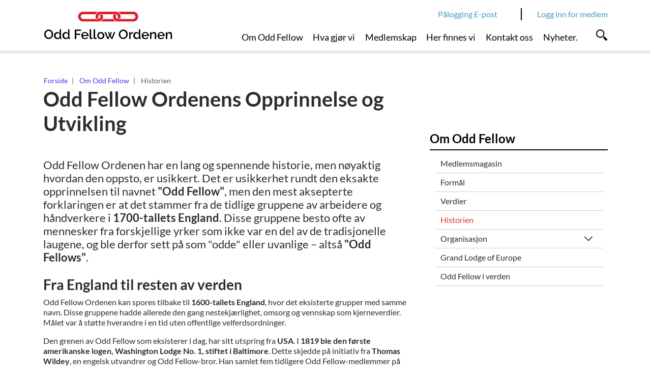

--- FILE ---
content_type: text/html; charset=utf-8
request_url: https://www.oddfellow.no/category.php?categoryID=7457
body_size: 7710
content:
    <!DOCTYPE html>    <html lang="no" prefix="dcterms: http://purl.org/dc/terms/#; og: http://ogp.me/ns/article#">            <head>
            <meta http-equiv="X-UA-Compatible" content="IE=edge">
                            <meta name="viewport" content="width=device-width, initial-scale=1, shrink-to-fit=no">
            
                                            
	<!-- Start common head elements -->
	<title>Historien - Odd Fellow</title>

	<meta charset="utf-8" />
	<meta name="Generator" content="CMS" data-ctdevice="name:generic, key: default" data-ctchannel="default" />
	<meta name="Keywords" content="" />
	<meta name="Description" content="Odd Fellow Ordenen har en lang og spennende historie, men nøyaktig hvordan den oppsto, er usikkert. Det er usikkerhet rundt den eksakte opprinnelsen til navnet** &quot;Odd Fellow&quot;**, men den mest aksepterte forklaringen er at det stammer fra de tidlige gruppene av arbeidere og håndverkere i **1700-tallets England**. Disse gruppene besto ofte av mennesker fra forskjellige yrker som ikke var en del av de tradisjonelle laugene, og ble derfor sett på som &quot;odde&quot; eller uvanlige – altså** &quot;Odd Fellows&quot;**." />
	<meta property="og:title" content="Historien - Odd Fellow" />
	<meta property="og:type" content="article" />
	<meta property="og:article:published_time" content="2021-04-08T08:55:07+02:00" />
	<meta property="og:article:modified_time" content="2026-02-02T11:29:23+01:00" />
	<meta property="og:article:expiration_time" content="2036-01-01T23:59:59+01:00" />
	<meta property="og:article:author" content="Kjell Bakken" />
	<meta property="og:url" content="https://www.oddfellow.no/category.php?categoryID=7457" />
	<meta property="og:image" content />
	<meta property="og:description" content="Odd Fellow Ordenen har en lang og spennende historie, men nøyaktig hvordan den oppsto, er usikkert. Det er usikkerhet rundt den eksakte opprinnelsen til navnet** &quot;Odd Fellow&quot;**, men den mest aksepterte forklaringen er at det stammer fra de tidlige gruppene av arbeidere og håndverkere i **1700-tallets England**. Disse gruppene besto ofte av mennesker fra forskjellige yrker som ikke var en del av de tradisjonelle laugene, og ble derfor sett på som &quot;odde&quot; eller uvanlige – altså** &quot;Odd Fellows&quot;**." />
	<meta property="og:site_name" content="Odd Fellow" />
	<meta property="og:locale" content="no_NO" />

	<link rel="canonical" href="https://www.oddfellow.no/category.php?categoryID=7457" />

	<script src="https://www.oddfellow.no/corepublish/cplib-common/corepublish.js?appver=341c505a83" nonce="ac90fa654e" async="async"></script>
	<script nonce="ac90fa654e" data-ctnsh="a0ccacce4010db64808b0f238c129105" id="cpstartupscript">
	<!--
	if (typeof window.corepublish === 'undefined') { window.corepublish = {}; } 
  window.corepublish.mode = 'cplib'; 
 var CPLIBHTMLROOT = 'https://www.oddfellow.no/corepublish/cplib-common'; var CPLIBSTARTTIME = new Date(); if (typeof cplibJsLoaded == 'undefined') { var cplibJsLoaded = false; } 
	function ctAddEventListener(evt,fn) { if (window.addEventListener) { window.addEventListener(evt,fn); } else if (evt == 'corepublishInitLoaded') { if (window.corepublishInitDone && window.corepublishInitDone == true) {  fn.call(); } else {  setTimeout(function() {  ctRunWhenCplibLoaded(fn); }, 100) }}}
	function ctRunWhenCplibLoaded(fn) { if (cplibJsLoaded == true) { fn.call() } else  {  setTimeout(function() { ctRunWhenCplibLoaded(fn); }, 100) }}
	ctAddEventListener('corepublishInitLoaded',function() { ctShowRetinaImages(); }); 

	ctAddEventListener('sessionrefresh.loaded',function() { ctRunWhenCplibLoaded(function() { window.corepublish.sessionrefreshdialog = new SessionRefreshDialog(1440, 'service.php', (window.ctwebuserloggedin) );} ); }); 

	ctRunWhenCplibLoaded(function() { ctLoadSvgSymbols('e33242b9319dc00d3d416d8d563d9073'); }); 

	ctRunWhenCplibLoaded(function() { ctOidcAuthenticate(); });

	-->
	</script>

<script nonce="ac90fa654e">


window.dataLayer = window.dataLayer || [];

var f = document.getElementsByTagName('script')[0],j = document.createElement('script');
j.async = true;j.setAttribute('nonce', 'ac90fa654e');j.src = 'https://www.googletagmanager.com/gtm.js?id=GTM-TN5GL7K';f.parentNode.insertBefore(j, f);

var hasCustomConfig = false;

if (hasCustomConfig) {
    ctRunWhenCplibLoaded(function () {
        var xmlHttp = new CtXMLHttpRequest();
        xmlHttp.SetOnreadystatechange(function () {
            if (xmlHttp.isReadyToProcess()) {
                try {
                    addToDataLayer(JSON.parse(xmlHttp.getResponseText()));
                } catch (e) {
                    alert("An error occurred" + e);
                }
                addStartToDataLayer();
            } else if (xmlHttp.hasError()) {
                addStartToDataLayer();
            }
        });
        xmlHttp.openCorePublishService("xmlhttprequest.php", 'gtm.datalayer', 'json');
    });
} else {
    addStartToDataLayer();
}

function addStartToDataLayer() {
    addToDataLayer({'gtm.start': new Date().getTime(), event: 'gtm.js'});
}

function addToDataLayer(configData) {
    window.dataLayer.push(configData);
}
</script>	<!-- End common head elements -->


                <script async="async" src='https://www.oddfellow.no/javascript/compressed/sitecomponents.min.js?e33242b9319dc00d3d416d8d563d9073'></script>
            
                            <link rel="icon" type="image/x-icon" href="/favicon/favicon.ico">
                <link rel="apple-touch-icon" sizes="180x180" href="/favicon/apple-touch-icon.png">
                <link rel="icon" type="image/png" sizes="32x32" href="/favicon/favicon-32x32.png">
                <link rel="icon" type="image/png" sizes="16x16" href="/favicon/favicon-16x16.png">
                <link rel="manifest" href="/favicon/site.webmanifest">
                <link rel="mask-icon" href="/favicon/safari-pinned-tab.svg" color="#e03a3e">
                <meta name="msapplication-TileColor" content="#ff0000">
                <meta name="theme-color" content="#ffffff">
            
                                            <link media="all" rel="stylesheet" type="text/css" href="https://www.oddfellow.no/themes/coretrek/style.min.css?e33242b9319dc00d3d416d8d563d9073" data-ctbrowsertype="chrome" />
                                                                                    <link media="print" rel="stylesheet" type="text/css" href="https://www.oddfellow.no/themes/coretrek/style-print.min.css?e33242b9319dc00d3d416d8d563d9073" />
            
                    </head>
    
                        <body  class="runtime-cid-7457 runtime-ctid-89 menuroot-cid-7449 default  breadcrumbs-available placeholder-right-available" >
        
                    
<noscript>
<iframe src="https://www.googletagmanager.com/ns.html?id=GTM-TN5GL7K" height="0" width="0" style="display:none; visibility:hidden"></iframe></noscript>
        
                        <div id="pagecontainer">
                            <div id="content-link" class="sr-only sr-only-focusable d-print-none"><a href="#main-content">Link til innhold</a></div>
            
                            <noscript>
                    <div class="alert alert-danger mt-1 text-center" role="alert">
                    <strong>JavaScript deaktivert!</strong> Du må aktivere JavaScript for at denne nettsiden skal fungere riktig.
                    </div>
                </noscript>
            
            <div id="header" class="sticky">
                                                            <div id="placeholder-small-top" class="navbar navbar-dark d-none d-lg-block">
                            <div class="container justify-content-start flex-row-reverse">
                                
        <div class="cplibajaxtilecontainer-loading"  id="cplibajaxtilecontainer-1010-loading">&nbsp;</div>
        <div class="cplibajaxtilecontainer" id="cplibajaxtilecontainer-1010" style="display:none;">&nbsp;</div>

        <script type="text/javascript" nonce="ac90fa654e">

            function cplibRenderAjaxTile_init_1010() {
                cplibRenderAjaxTile (89, 1010, 'small-top'  ,7457, 0, null, []);
            }

            // Run as soon as function is available
            ctRunWhenCplibLoaded( function() { setTimeout(function() { cplibRenderAjaxTile_init_1010() }, 10); } );

        </script>

        


                
            <nav class="tile-common standard-menu d-print-none nav-inline d-none d-lg-block quick-mode">
    
         
            <div class="tile-content ">
        
                            
                <ul class="treelist nav"><li class="nav-item first last tree-level-0 leaf odd"><a href="https://outlook.office.com/mail/" target="_blank" class="nav-link" rel="noopener">Pålogging E-post</a></li></ul>
    
            </div>
    
            </nav>
    
                            </div>
                        </div>
                                    
                                    <div id="placeholder-top" class="navbar navbar-light">
                        <div class="container">
                            <div class="row">

                                


        
            <div data-instance-id="940" class="tile-common logo navbar-brand col col-sm-6 col-lg-4 " >
    
         
            <div class="tile-content ">
        
                            
        
            <a href="https://www.oddfellow.no/">
            <svg data-fileid="280036" shape-rendering="auto" aria-hidden="true" role="presentation" xmlns="http://www.w3.org/2000/svg"><use xlink:href="#logo_color" /></svg>
                    </a>
    

            </div>
    
            </div>
    


                
            <nav class="tile-common standard-menu d-print-none d-none d-lg-block col-lg-7 nav-inline pr-0 single-mode">
    
         
            <div class="tile-content ">
        
                            
                <ul class="treelist nav"><li class="nav-item first tree-level-0 main-active expanded leaf odd"><a href="https://www.oddfellow.no/category.php?categoryID=7449" target="_self" class="nav-link">Om Odd Fellow</a></li><li class="nav-item tree-level-0 leaf even"><a href="https://www.oddfellow.no/category.php?categoryID=7450" target="_self" class="nav-link">Hva gjør vi</a></li><li class="nav-item tree-level-0 collapsed leaf odd"><a href="https://www.oddfellow.no/category.php?categoryID=7451" target="_self" class="nav-link">Medlemskap</a></li><li class="nav-item tree-level-0 collapsed leaf even"><a href="https://www.oddfellow.no/category.php?categoryID=7452" target="_self" class="nav-link">Her finnes vi</a></li><li class="nav-item tree-level-0 leaf odd"><a href="https://www.oddfellow.no/category.php?categoryID=7453" target="_self" class="nav-link">Kontakt oss</a></li><li class="nav-item last tree-level-0 leaf even"><a href="https://www.oddfellow.no/category.php?categoryID=15294" target="_self" class="nav-link">Nyheter.</a></li></ul>
    
            </div>
    
            </nav>
    

                                                                    <div class="collapse-icons">
                                        <div class="collapse-icon col d-lg-none">
                                            <a href="https://outlook.office.com/mail/" target="_blank" class="collapsed">
                                                <svg shape-rendering="auto" aria-hidden="true" role="presentation" xmlns="http://www.w3.org/2000/svg"><use xlink:href="#login" /></svg>
                                                <span class="d-lg-none">E-post</span>
                                            </a>
                                        </div>
                                        <div class="collapse-icon col d-lg-none">
                                            <a href="https://www.oddfellow.no/logg-inn/category7599.html" class="collapsed">
                                                <svg shape-rendering="auto" aria-hidden="true" role="presentation" xmlns="http://www.w3.org/2000/svg"><use xlink:href="#login" /></svg>
                                                <svg class="closeicon" shape-rendering="auto" aria-hidden="true" role="presentation" xmlns="http://www.w3.org/2000/svg"><use xlink:href="#close" /></svg>
                                                <span class="d-lg-none">Logg inn</span>
                                            </a>
                                        </div>

                                        <div class="collapse-icon col">
                                                                                            <a href="#placeholder-collapse-top-1" data-toggle="collapse" class="toggler collapsed" aria-expanded="false" onclick="setTimeout(function() { document.getElementById('searchBar').focus(); });">
                                                    <svg shape-rendering="auto" aria-hidden="true" role="presentation" xmlns="http://www.w3.org/2000/svg"><use xlink:href="#search" /></svg>
                                                    <svg class="closeicon  d-lg-none" shape-rendering="auto" aria-hidden="true" role="presentation" xmlns="http://www.w3.org/2000/svg"><use xlink:href="#close" /></svg>
                                                    <span class="d-lg-none">Søk</span>
                                                </a>
                                                                                    </div>

                                        <div class="collapse-icon col d-lg-none">
                                                                                            <a href="#placeholder-collapse-top-2" data-toggle="collapse" class="toggler collapsed" aria-expanded="false">
                                                    <svg shape-rendering="auto" aria-hidden="true" role="presentation" xmlns="http://www.w3.org/2000/svg"><use xlink:href="#menu" /></svg>
                                                    <svg class="closeicon" shape-rendering="auto" aria-hidden="true" role="presentation" xmlns="http://www.w3.org/2000/svg"><use xlink:href="#close" /></svg>
                                                    <span class="d-lg-none">Meny</span>
                                                </a>
                                                                                    </div>
                                    </div>
                                                            </div>
                        </div>
                    </div>
                
                                    <div id="placeholder-top-2">
                        <div class="container">
                            <div class="row">

                                

                            </div>
                        </div>
                    </div>
                
                                                        <div id="placeholder-collapse-top-1" class="collapse">
                            <div class="container">
                                <div class="row">
                                    


    
            <div data-instance-id="1002" class="tile-common small-searchinput simple-search d-print-none col-12 " >
    
         
            <div class="tile-content ">
        
                            
                <form class="search" action="https://www.oddfellow.no/category.php?categoryID=7442" method="get">
            <div class="searchfield col-lg-8 mr-0">
                                                                                                        <input name="searchableTypes[]" type="hidden" value="all">
                                                            <input name="searchableTypes[]" type="hidden" value="Article">
                                                            <input name="searchableTypes[]" type="hidden" value="Category">
                                                                        
                    <input type="hidden" name="categoryID" value="7442" />

                                            <div class="textinput">
                                                        <input placeholder="Søk" title="Søk" id="searchBar" tabindex="-1" type="text" name="q" value="" />
                        </div>
                    
                                            <div class="action">
                            <button type="submit">
                                <span class="text-uppercase">Søk</span>
                            </button>
                        </div>
                                    </div>
        </form>
    
            </div>
    
            </div>
    
                                </div>
                            </div>
                        </div>
                                    
                                                            <div id="placeholder-collapse-top-2" class="collapse collapse d-lg-none">
                            <div class="inner-wrapper">
                                <div class="container-fluid">
                                    <div class="row">
                                        

                                                                                        
    
            <div data-instance-id="1003" class="tile-common mobilemenu d-print-none " data-toggleable='{"standalone":false}' data-linkUrl='https://www.oddfellow.no/' data-ajaxUrl='https://www.oddfellow.no/service.php?service=frontend.category.menu&amp;__anticsrftoken=cpxt30de0c51dae1218ac3c259b05f04b113&amp;v=2' data-backlabel='Tilbake' >
    
         
            <div class="tile-content " data-activelevel="1">
        
                            
                                    <ul class="menuitems nav active" data-level="0" data-cid="7439" data-loaded="false">
                <li class="menuitem has-submenu nav-item" data-cid="7449">
                    <span>
                        <a href="https://www.oddfellow.no/category.php?categoryID=7449" class="nav-link">
                            Om Odd Fellow                        </a>
                                                    <svg shape-rendering="auto" aria-hidden="true" role="presentation" xmlns="http://www.w3.org/2000/svg"><use xlink:href="#menu_openCLose" /></svg>                                            </span>
                                        <ul class="menuitems nav active current" data-level="1" data-cid="7449" data-loaded="true">
                                                            <li class="menuitem nav-item" data-cid="18606">
                            <span>
                                <a href="https://www.oddfellow.no/category.php?categoryID=18606" class="nav-link">
                                    Medlemsmagasin                                </a>
                                                            </span>
                                                    </li>
                                                                                <li class="menuitem nav-item" data-cid="7455">
                            <span>
                                <a href="https://www.oddfellow.no/category.php?categoryID=7455" class="nav-link">
                                    Formål                                </a>
                                                            </span>
                                                    </li>
                                                                                <li class="menuitem nav-item" data-cid="7456">
                            <span>
                                <a href="https://www.oddfellow.no/category.php?categoryID=7456" class="nav-link">
                                    Verdier                                </a>
                                                            </span>
                                                    </li>
                                                                                <li class="menuitem nav-item" data-cid="7457">
                            <span>
                                <a href="https://www.oddfellow.no/category.php?categoryID=7457" class="nav-link">
                                    Historien                                </a>
                                                            </span>
                                                    </li>
                                                                                <li class="menuitem has-submenu nav-item" data-cid="7460">
                            <span>
                                <a href="https://www.oddfellow.no/category.php?categoryID=7460" class="nav-link">
                                    Organisasjon                                </a>
                                                                    <svg shape-rendering="auto" aria-hidden="true" role="presentation" xmlns="http://www.w3.org/2000/svg"><use xlink:href="#menu_openCLose" /></svg>                                                            </span>
                                                            <ul class="menuitems nav" data-level="2" data-cid="7460" data-loaded="false"></ul>
                                                    </li>
                                                                                <li class="menuitem nav-item" data-cid="7461">
                            <span>
                                <a href="http://oddfellows.eu" class="nav-link">
                                    Grand Lodge of Europe                                </a>
                                                            </span>
                                                    </li>
                                                                                <li class="menuitem nav-item" data-cid="7462">
                            <span>
                                <a href="https://www.oddfellow.no/category.php?categoryID=7462" class="nav-link">
                                    Odd Fellow i verden                                </a>
                                                            </span>
                                                    </li>
                                                </ul>
                        </li>
            </ul>
            
            </div>
    
            </div>
    
                                    </div>
                                </div>
                            </div>
                        </div>
                                                </div>

                                                <div id="placeholder-stretched-top" class="">
                        <div class="container-fluid">
                            <div class="row">
                                
<!-- categorytemplate.CpCategoryTemplate::renderTile(): The tile [(2019) Odd Fellow kontekst banner] Id [79] was not rendered, prepare() returned false -->



                
            <nav class="tile-common sitelocator d-none d-sm-block d-print-none container ">
    
         
            <div class="tile-content row">
        
                            
                
        <ul class="breadcrumb">
                            <li class="breadcrumb-item">
                                            <a href="https://www.oddfellow.no/">Forside</a>
                                    </li>
                            <li class="breadcrumb-item">
                                            <a href="https://www.oddfellow.no/category.php?categoryID=7449">Om Odd Fellow</a>
                                    </li>
                            <li class="breadcrumb-item active">
                                            <span>Historien</span>
                                    </li>
                    </ul>
    
            </div>
    
            </nav>
    
                            </div>
                        </div>
                    </div>
                            
                            <div id="main-content" class="container">
                    <div id="content-backdrop" class="d-lg-none"></div>
                    <div class="row">
                                                    <div id="placeholder-content" class="col-md-12 col-lg-8">
                                <div class="row">
                                    



                            
                        
            
                        
                                    
                                                                                                
            <article class="default full-view tile-common articledisplay col-12"  data-articleId="179166" data-templateId="11" >

    <header><h1 >Odd Fellow Ordenens Opprinnelse og Utvikling</h1></header>
    <div class="tile-content">
        <div class="digest" ><p>Odd Fellow Ordenen har en lang og spennende historie, men nøyaktig hvordan den oppsto, er usikkert. Det er usikkerhet rundt den eksakte opprinnelsen til navnet<strong> &quot;Odd Fellow&quot;</strong>, men den mest aksepterte forklaringen er at det stammer fra de tidlige gruppene av arbeidere og håndverkere i <strong>1700-tallets England</strong>. Disse gruppene besto ofte av mennesker fra forskjellige yrker som ikke var en del av de tradisjonelle laugene, og ble derfor sett på som &quot;odde&quot; eller uvanlige &ndash; altså<strong> &quot;Odd Fellows&quot;</strong>.</p>
</div>            <div class="main-content"><div class="articleelement newtext body ckeditor" id="body-1439591"><h3>Fra England til resten av verden</h3>

<p>Odd Fellow Ordenen kan spores tilbake til <strong>1600-tallets England</strong>, hvor det eksisterte grupper med samme navn. Disse gruppene hadde allerede den gang nestekj&aelig;rlighet, omsorg og vennskap som kjerneverdier. M&aring;let var &aring; st&oslash;tte hverandre i en tid uten offentlige velferdsordninger.</p>

<p>Den grenen av Odd Fellow som eksisterer i dag, har sitt utspring fra <strong>USA</strong>. I <strong>1819 ble den f&oslash;rste amerikanske logen, Washington Lodge No. 1, stiftet i Baltimore</strong>. Dette skjedde p&aring; initiativ fra<strong> Thomas Wildey</strong>, en engelsk utvandrer og Odd Fellow-bror. Han samlet fem tidligere Odd Fellow-medlemmer p&aring; vertshuset <strong>"The Seven Stars"</strong>, hvor de la grunnlaget for en ny epoke i ordenens historie. <strong>26. april 1819</strong> regnes som Odd Fellow Ordenens offisielle stiftelsesdag, og Wildey ledet ordenen frem til han trakk seg tilbake i <strong>1833</strong>.</p>

<h3>Rebekkainstitusjonen &ndash; Kvinner i Odd Fellow</h3>

<p>I en tid der kvinner ikke hadde stemmerett eller de samme rettighetene som menn, tok Odd Fellow et viktig skritt mot likestilling. I <strong>1851 ble Rebekkainstitusjonen opprettet av Schuyler Colfax</strong>, og kvinnelige medlemmer, kjent som <strong>Rebekkas&oslash;stre</strong>, fikk sin egen plass i ordenen. Selv om br&oslash;drene og s&oslash;strene har separate loger, er de likeverdige og bygger p&aring; de samme prinsippene og verdiene.</p>

<h3>Odd Fellow i Norge</h3>

<p>Ordenen spredte seg raskt utover USA og kom til Europa p&aring; <strong>1870-tallet.</strong> I <strong>1898 ble den f&oslash;rste Odd Fellow-logen i Norge etablert i Stavanger</strong>, men den ble senere flyttet til <strong>Kristiania (Oslo</strong>). I <strong>1909 </strong>ble den f&oslash;rste Rebekkalogen opprettet, ogs&aring; i Kristiania.</p>

<p>I dag er<strong> Odd Fellow Norge en del av Den Europeiske Storloge</strong>, som har det overordnede ansvaret for ordenens utvikling i Europa. Per <strong>1. januar 2023 </strong>hadde Odd Fellow Norge <strong>19.288 medlemmer</strong>, fordelt p&aring; <strong>153 Odd Fellow-loger og 128 Rebekkaloger</strong> over hele landet.</p>

<h3>En orden bygget p&aring; tidl&oslash;se verdier</h3>

<p>Fra sine r&oslash;tter i England til sin store utbredelse i dag, har Odd Fellow alltid hatt de samme verdiene i sentrum: <strong>vennskap, kj&aelig;rlighet og sannhet</strong>. Gjennom historien har ordenen vokst, utviklet seg og tilpasset seg tiden, men grunnlaget har alltid v&aelig;rt det samme &ndash; &aring; skape et fellesskap der mennesker hjelper hverandre og bidrar til et bedre samfunn.<br>
&nbsp;</p></div>

<div class="articleelement ctwebform form" id="form-1439597"></div></div>
            </div>

    
</article>

            
<!-- categorytemplate.CpCategoryTemplate::renderTile(): The tile [(2019) Article list] Id [77] was not rendered, prepare() returned false -->

                                </div>
                            </div>
                        
                                                                                    <div id="placeholder-right" class="col-md-12 col-lg-4">
                                    <div class="row">
                                        


    
            <nav class="tile-common side-menu small-box d-print-none col-sm-12 col-md-6 col-lg-12 d-none d-lg-block expanding-mode">
    
         
            <div class="tile-content ">
        
                                    <h2><span>Om Odd Fellow</span></h2>
                    
        
                    <ul class="nav">
        
                                                                                    <li class="nav-item">

            <span>
                <a class="nav-link" href="https://www.oddfellow.no/category.php?categoryID=18606">Medlemsmagasin</a>
                            </span>

            
        </li>
    
                                                                                        <li class="nav-item">

            <span>
                <a class="nav-link" href="https://www.oddfellow.no/category.php?categoryID=7455">Formål</a>
                            </span>

            
        </li>
    
                                                                                        <li class="nav-item">

            <span>
                <a class="nav-link" href="https://www.oddfellow.no/category.php?categoryID=7456">Verdier</a>
                            </span>

            
        </li>
    
                                                                                        <li class="nav-item active">

            <span>
                <a class="nav-link" href="https://www.oddfellow.no/category.php?categoryID=7457">Historien</a>
                            </span>

            
        </li>
    
                                                                                        <li class="nav-item">

            <span>
                <a class="nav-link" href="https://www.oddfellow.no/category.php?categoryID=7460">Organisasjon</a>
                                    <svg data-toggle="collapse" aria-expanded="false" data-target="#item-7460" shape-rendering="auto" aria-hidden="true" role="presentation" xmlns="http://www.w3.org/2000/svg"><use xlink:href="#menu_openCLose" /></svg>
                            </span>

                            <ul class="nav collapse " id="item-7460">
                                                                                                                    <li class="nav-item">

            <span>
                <a class="nav-link" href="https://www.oddfellow.no/category.php?categoryID=7477">Ledelsen</a>
                            </span>

            
        </li>
    
                                                                                                                        <li class="nav-item">

            <span>
                <a class="nav-link" href="https://www.oddfellow.no/category.php?categoryID=7478">Distriktsledelse</a>
                            </span>

            
        </li>
    
                                                                                                                        <li class="nav-item">

            <span>
                <a class="nav-link" href="https://www.oddfellow.no/category.php?categoryID=7479">Utnevnte Storembedsmenn</a>
                            </span>

            
        </li>
    
                                                                                                                        <li class="nav-item">

            <span>
                <a class="nav-link" href="https://www.oddfellow.no/category.php?categoryID=7480">Kanselliet</a>
                            </span>

            
        </li>
    
                                                            </ul>
            
        </li>
    
                                                                                        <li class="nav-item">

            <span>
                <a class="nav-link" href="http://oddfellows.eu">Grand Lodge of Europe</a>
                            </span>

            
        </li>
    
                                                                                        <li class="nav-item">

            <span>
                <a class="nav-link" href="https://www.oddfellow.no/category.php?categoryID=7462">Odd Fellow i verden</a>
                            </span>

            
        </li>
    
                            
                    </ul>
        
    
            </div>
    
            </nav>
    
<!-- categorytemplate.CpCategoryTemplate::renderTile(): The tile [(2019) Article elements] Id [69] was not rendered, prepare() returned false -->

<!-- categorytemplate.CpCategoryTemplate::renderTile(): The tile [(2019) Article elements] Id [69] was not rendered, prepare() returned false -->

                                    </div>
                                </div>
                                                                        </div>
                </div>
            
                                                <div id="placeholder-stretched-bottom">
                        <div class="container-fluid">
                            <div class="row">
                                


                
            <div data-instance-id="981" class="tile-common linktoolbar d-print-none container " >
    
         
            <div class="tile-content ">
        
                            
                                            <div class="general-links links">
                                        
    <ul class="list-inline">
                
                                                                                                                                                                                        
            <li class="list-inline-item">
                <a href="#placeholder-content" class="print_link" onclick="print(); return false;" >
                    <span>Skriv ut</span>
                    
                                            <svg shape-rendering="auto" aria-hidden="true" role="presentation" xmlns="http://www.w3.org/2000/svg"><use xlink:href="#printpage" /></svg>
                                        
                                    </a>
                
                            </li>
                
                                                                                                                                
            <li class="list-inline-item">
                <a href="mailto:?subject=Les%20denne%20nettsiden&amp;body=https%3A%2F%2Fwww.oddfellow.no%2Fcategory.php%3FcategoryID%3D7457" class="tipafriend_link" >
                    <span>Tips en venn</span>
                    
                                            <svg shape-rendering="auto" aria-hidden="true" role="presentation" xmlns="http://www.w3.org/2000/svg"><use xlink:href="#sendemail" /></svg>
                                        
                                    </a>
                
                            </li>
            </ul>
                </div>
                            
                                    <div class="sharing-links links">
                    <span class="label">Del på:</span>
                                        
    <ul class="list-inline">
                
                                                                                                                                
            <li class="list-inline-item">
                <a href="http://www.facebook.com/share.php?u=https://www.oddfellow.no/category.php?categoryID=7457" class="facebook_link" >
                    <span>Del på Facebook</span>
                    
                                            <svg shape-rendering="auto" aria-hidden="true" role="presentation" xmlns="http://www.w3.org/2000/svg"><use xlink:href="#some_facebook" /></svg>
                                        
                                    </a>
                
                            </li>
                
                                                                                                                                
            <li class="list-inline-item">
                <a href="http://www.linkedin.com/shareArticle?url=https://www.oddfellow.no/category.php?categoryID=7457" class="linkedin_link" >
                    <span>Del på LinkedIn</span>
                    
                                            <svg shape-rendering="auto" aria-hidden="true" role="presentation" xmlns="http://www.w3.org/2000/svg"><use xlink:href="#linkedin" /></svg>
                                        
                                    </a>
                
                            </li>
                
                                                                                                                                
            <li class="list-inline-item">
                <a href="http://twitter.com/home/?status=Jeg+leser+https%3A%2F%2Fwww.oddfellow.no%2Fcategory.php%3FcategoryID%3D7457" class="twitter_link" >
                    <span>Del på Twitter</span>
                    
                                            <svg shape-rendering="auto" aria-hidden="true" role="presentation" xmlns="http://www.w3.org/2000/svg"><use xlink:href="#twitter" /></svg>
                                        
                                    </a>
                
                            </li>
            </ul>
                </div>
                            
                                
            </div>
    
            </div>
    
                            </div>
                        </div>
                    </div>
                            
                            <div id="placeholder-bottom" class="d-print-none">
                    <div class="container">
                        <div class="row">
                            


        
            <div data-instance-id="942" class="tile-common logo navbar-brand col-10 col-sm-6 " >
    
         
            <div class="tile-content ">
        
                            
        
            <a href="https://www.oddfellow.no/">
            <svg data-fileid="280183" shape-rendering="auto" aria-hidden="true" role="presentation" xmlns="http://www.w3.org/2000/svg"><use xlink:href="#logo_footer_oddfellowordenen" /></svg>
                    </a>
    

            </div>
    
            </div>
    


                
            <div data-instance-id="943" class="tile-common linktoolbar d-print-none col-2 col-sm-6 " >
    
         
            <div class="tile-content ">
        
                            
                                            
                                    
                                    <div class="follow-links links">
                                        
    <ul class="list-inline">
                
                                                                                                                                
            <li class="list-inline-item">
                <a href="https://www.facebook.com/oddfellownorge/" class="facebook_link" >
                    <span>Gå til Facebook</span>
                    
                                            <svg shape-rendering="auto" aria-hidden="true" role="presentation" xmlns="http://www.w3.org/2000/svg"><use xlink:href="#some_facebook" /></svg>
                                        
                                    </a>
                
                            </li>
            </ul>
                </div>
                        
            </div>
    
            </div>
    
                        </div>
                        <div class="row">
                            


                
                    <div data-instance-id="944" class="main-content-only tile-common article-banner col-12 col-sm-6 col-md-4 stripped-design " >
    
        <article  class="d-flex">

            
    

    
         
    
                        <div class="tile-content ">
    

        
        

        
        
        
        
        
                    <div class="articleelement newtext body ckeditor" id="body-746148"><p>Odd Fellow Ordenen<br>
Bes&oslash;ksadresse: Stortingsgata 28, 0161<br>
Postadresse:&nbsp;Postboks 1661 Vika, 0120 Oslo</p>

<p>Telefon: <a href="tel:22%2083%2092%2040">22 83 92 40</a><br>
Epost: <a href="mailto:odd.fellow@oddfellow.no">odd.fellow@oddfellow.no</a></p></div>

        
        
    
                    </div>
    

        
    
            </article>
                </div>
    
    


                
                    <div data-instance-id="945" class="main-content-only tile-common article-banner col-12 col-sm-6 col-md-4 stripped-design " >
    
        <article  class="d-flex">

            
    

    
         
    
                        <div class="tile-content ">
    

        
        

        
        
        
        
        
                    <div class="articleelement newtext body ckeditor" id="body-746149"><p>Odd Fellow Utstyr<br>
Bes&oslash;ksadresse: Stortingsgata 28, 0161<br>
Postadresse:&nbsp;Postboks 1661 Vika, 0120 Oslo</p>

<p>Telefon: <a href="tel:22%2083%2092%2050">22 83 92 40</a><br>
Epost: <a href="mailto:of.utstyr@oddfellow.no">of.utstyr@oddfellow.no</a></p></div>

        
        
    
                    </div>
    

        
    
            </article>
                </div>
    
    


                
                    <div data-instance-id="1186" class="main-content-only tile-common article-banner col-12 col-sm-6 col-md-4 stripped-design " >
    
        <article  class="d-flex">

            
    

    
         
    
                        <div class="tile-content ">
    

        
        

        
        
        
        
        
                    <div class="articleelement newtext body ckeditor" id="body-1596582"><p>Odd Fellow Museum<br>
Bes&oslash;ksadresse: Stortingsgata 28, 0161<br>
Postadresse:&nbsp;Postboks 1661 Vika, 0120 Oslo</p>

<p>Telefon: <a href="tel:22839253">22 83 92 53</a><br>
Epost: <a href="mailto:museet@oddfellow.no">museet@oddfellow.no</a></p></div>

        
        
    
                    </div>
    

        
    
            </article>
                </div>
    
    
                        </div>
                    </div>
                </div>
                    </div>
    
            <div id="coretrek-footer" class="d-print-none">
            <div class="container">
                <div class="row">

                                                                    
                                                    <div class="privacy-link col-sm-12 text-center col-md-6 text-md-left">
                                <a href="https://www.oddfellow.no/article.php?articleID=102954&amp;categoryID=7446">Personvern og informasjonskapsler</a>
                            </div>
                                            
                                            <div class="colofon col-sm-12 text-center col-md-6 text-md-right">
                                                            <span id="developedbycolofon"><a href="http://www.coretrek.no/">Design og utvikling: CoreTrek AS</a></span> |
                                                        <span id="cmscolofon"><a href="https://coretrek.no/cms/corepublish/webpublisering/">Publiseringsverktøy: CorePublish</a></span>
                        </div>
                                    </div>
            </div>
        </div>
    
                    




        
                    




        
                    </body>
            
            </html>
    


<!-- CtPageCache: cached at 2026-02-02 15:11:35, expires at 2026-02-03 15:11:35 -->

<!-- CtPageCache.outputCacheFile(): Cachefile was used for device [default] from store [CtFileCacheStore]  on host [oddfellow.ctcustomer.com] -->


--- FILE ---
content_type: text/javascript
request_url: https://www.oddfellow.no/corepublish/cplib-common/corepublish.js?appver=341c505a83
body_size: 27307
content:
function _classCallCheck(e,t){if(!(e instanceof t))throw new TypeError("Cannot call a class as a function")}function _defineProperties(e,t){for(var i=0;i<t.length;i++){var n=t[i];n.enumerable=n.enumerable||!1,n.configurable=!0,"value"in n&&(n.writable=!0),Object.defineProperty(e,n.key,n)}}function _createClass(e,t,i){return t&&_defineProperties(e.prototype,t),i&&_defineProperties(e,i),e}function _typeof(e){return(_typeof="function"==typeof Symbol&&"symbol"==typeof Symbol.iterator?function(e){return typeof e}:function(e){return e&&"function"==typeof Symbol&&e.constructor===Symbol&&e!==Symbol.prototype?"symbol":typeof e})(e)}var corepublishInitDone=!1,x,y;function CpAddEvent(e,t,i,n){return e.addEventListener?(e.addEventListener(t,i,n),!0):e.attachEvent?e.attachEvent("on"+t,i):void(e["on"+t]=i)}function CpRemoveEvent(e,t,i,n){return e.removeEventListener?(e.removeEventListener(t,i,n),!0):e.detachEvent?e.detachEvent("on"+t,i):void(e["on"+t]=null)}function CpCreateCustomEvent(e,t,i,n){if(cpNavigatorUserAgentInfo.isIE)(r=document.createEvent("CustomEvent")).initCustomEvent(e,t,i,n);else var r=new CustomEvent(e,{bubbles:t,canceable:i,detail:n});return r}function corepublishInit(){if(document.onmousemove=catchXY,corepublishInitDone=!0,!cpNavigatorUserAgentInfo.isIE8&&!cpNavigatorUserAgentInfo.isIE7){var e=CpCreateCustomEvent("corepublishInitLoaded");window.dispatchEvent(e)}}function catchXY(e){x=cpNavigatorUserAgentInfo.isIE?event.clientX+(document.documentElement.scrollLeft||document.body.scrollLeft):e.pageX,y=cpNavigatorUserAgentInfo.isIE?event.clientY+(document.documentElement.scrollTop||document.body.scrollTop):e.pageY}function ctOidcAuthenticate(){var e=window.location.hash;if(0!==e.length&&-1!==e.indexOf("id_token")){var t=window.location.href,i=-1===t.indexOf("?")?"?":"&";-1===(t=t.replace("#",i)).indexOf("code=")&&(t+="&code"),window.location.href=t}}window.CustomEvent||function(){function e(e,t){t=t||{bubbles:!1,cancelable:!1,detail:void 0};var i=document.createEvent("CustomEvent");return i.initCustomEvent(e,t.bubbles,t.cancelable,t.detail),i}e.prototype=window.Event.prototype,window.CustomEvent=e}();var cpNavigatorUserAgent=navigator.userAgent.toLowerCase(),cpNavigatorUserAgentInfo={isIE:cpNavigatorUserAgent.indexOf("msie")>-1||cpNavigatorUserAgent.indexOf("trident")>-1,isIE7:cpNavigatorUserAgent.indexOf("msie 7")>-1,isIE8:cpNavigatorUserAgent.indexOf("msie 8")>-1,isGecko:cpNavigatorUserAgent.indexOf("gecko/")>-1,isSafari:cpNavigatorUserAgent.indexOf("safari")>-1,isOpera:cpNavigatorUserAgent.indexOf("opera")>-1,isMac:cpNavigatorUserAgent.indexOf("macintosh")>-1};function cpReadCookie(e){e+="=";for(var t=document.cookie.split(";"),i=0;i<t.length;i++){for(var n=t[i];" "==n.charAt(0);)n=n.substr(1);if(0==n.indexOf(e))return n.substr(e.length)}return null}function ct_win(e,t,i,n){return win_name="ct_win",n&&n.length>1?win_props=n:win_props="height="+t+",width="+i+",screenX=400,screenY=100",window.open(e,win_name,win_props)}function getAbsoluteElementPosition(e){if(null==e)return{x:0,y:0};var t=e.getBoundingClientRect();return{x:window.pageXOffset+t.left,y:window.pageYOffset+t.top}}function scrollToElement(e,t){if(null!=(t=findSubElement(e=getElement(e),t))){var i=0;el=t;do{i+=el.offsetTop,el=el.offsetParent}while(el&&null==findSubElement(el,e));e.scrollTop=i-e.offsetTop}}function findSubElement(e,t){e=getElement(e),t=getElement(t);for(var i=e.childNodes,n=0;n<i.length;n++){if(i[n]==t)return t;var r=findSubElement(i[n],t);if(null!=r)return r}return null}function getElement(e){if("object"==_typeof(e))return e;var t=document.getElementById(e);return"object"==_typeof(t)?t:null}function getAvailableBrowserHeight(){return window.innerWidth&&window.innerHeight?window.innerHeight:null!=document.body&&document.body.clientWidth&&document.body.clientHeight?document.body.clientHeight:window.screen?screen.availHeight:600}function getAvailableBrowserWidth(){return window.innerWidth&&window.innerHeight?window.innerWidth:null!=document.body&&document.body.clientWidth&&document.body.clientHeight?document.body.clientWidth:window.screen?screen.availWidth:800}function ct_image(e){return!!corepublishInitDone&&(a=new Image,a.src=e,a)}function ct_swap(e,t){corepublishInitDone&&(document[e].src=t.src)}function cpWriteActiveX(e){document.write(e)}function cpWriteMediaObject(e,t,i,n,r,o,s,a,c,l,u){var d="";void 0===u&&1!=u&&(u=!1);var p="https"==e.substr(0,5)?"https":"http",h=new Object;if(h["video/x-flv"]=!0,h["application/x-flash-video"]=!0,h["video/flv"]=!0,null!=h[r]){var m=null;if(void 0!==l&&void 0!==l.floatingcontrols&&"true"==l.floatingcontrols)m=n;(l=new Object).file=encodeURIComponent(e),l.width=i,l.height=n,null!=m&&(l.displayheight=n),l.overstrech="true",l.frontcolor="0xFFFFFF",l.backcolor="0x000000",l.lightcolor="0xFFFFFF",l.autostart=s?"true":"false",l.repeat=o?"true":"false",l.usefullscreen="true",d+='<param name="allowscriptaccess" value="always" />',d+='<param name="allowfullscreen" value="true" />',d+='<param name="flashvars" value="'+getQueryParamsFromObject(l)+'" />',r="application/x-shockwave-flash",e=CPLIBHTMLROOT+"/mediaplayer.swf"}var g=new Object;if(cpNavigatorUserAgentInfo.isIE&&(g["audio/mpeg"]="application/x-mplayer2",g["video/mpeg"]="application/x-mplayer2",g["video/x-msvideo"]="video/x-ms-wmv"),null!=g[r]&&(r=g[r]),"application/x-shockwave-flash"!=r?(d+='<param name="loop" value="'+(o?"true":"false")+'" />',d+='<param name="autostart" value="'+(s?"true":"false")+'" />',d+='<param name="controller" value="'+(a?"true":"false")+'" />'):(d+='<param name="wmode" value="opaque" />',void 0!==l&&(d+='<param name="flashVars" value="'+getQueryParamsFromObject(l)+'" />')),cpNavigatorUserAgentInfo.isIE){var f=e.indexOf("?")>-1?"&":"?",v=cpReadCookie(t);if(null!=v&&v.length>0)e=e+f+t+"="+v}var w="",b='<object type="'+r+'" data="'+e+'" width="'+i+'" height="'+n+'">',y='<param name="movie" value="'+e+'" />';switch(r){case"application/x-shockwave-flash":if(cpNavigatorUserAgentInfo.isIE)b='<object codebase="'+p+'://download.macromedia.com/pub/shockwave/cabs/flash/swflash.cab" classid="clsid:D27CDB6E-AE6D-11cf-96B8-444553540000" width="'+i+'" height="'+n+'">';break;case"application/x-mplayer2":case"video/x-ms-wmv":case"video/x-msvideo":y='<param name="src" value="'+e+'" />';break;case"video/quicktime":if(cpNavigatorUserAgentInfo.isIE){b='<object classid="clsid:02BF25D5-8C17-4B23-BC80-D3488ABDDC6B" codebase="'+p+'://www.apple.com/qtactivex/qtplugin.cab" width="'+i+'" height="'+n+'">',y='<param name="src" value="'+e+'" />';break}break;case"video/x-ms-asf":if(cpNavigatorUserAgentInfo.isIE){y='<param name="FileName" value="'+e+'" />';break}}if(w+=b,w+=y,w+=d,w+="<p>(No plugin detected for your OS/browser)</p>",w+="</object>",null==c||0==c)document.write(w);else try{cpNavigatorUserAgentInfo.isIE&&!u?CpAddEvent(window,"load",(function(){document.getElementById(c).innerHTML=w})):document.getElementById(c).innerHTML=w}catch(e){document.write(w)}}function getQueryParamsFromObject(e){var t="";for(var i in e)t.length>0&&(t+="&"),t+=i+"="+encodeURIComponent(e[i]);return t}function slideshow(thearray,imgname,pos,what,theform){corepublishInitDone&&(i=eval("slidepos"+pos),count=eval("count"+pos),"next"==what&&thearray[i+1]&&(temp=ct_image(thearray[i+1]),document[imgname].src=temp.src,eval("slidepos"+pos+"++"),theform.slidetext.value=i+2+" av "+count),"previous"==what&&i>0&&thearray[i-1]&&(temp=ct_image(thearray[i-1]),document[imgname].src=temp.src,eval("slidepos"+pos+"--"),theform.slidetext.value=i+" av "+count))}window.jQuery?jQuery(document).ready(corepublishInit):"undefined"!=typeof Prototype&&document.observe?document.observe("dom:loaded",corepublishInit):CpAddEvent(window,"load",corepublishInit,!0);var cplibTileLoaderXMLHttpObjectArray=new Object;if("undefined"!=typeof htmlroot)var cplibXmlHttpUrl=htmlroot+"xmlhttprequest.php";else var cplibXmlHttpUrl="/xmlhttprequest.php";function cplibRenderAjaxTile(e,t,i,n,r,o,s){cplibTileLoaderXMLHttpObjectArray[t]=new CtXMLHttpRequest;var a=cplibTileLoaderXMLHttpObjectArray[t];a.SetOnreadystatechange((function(){4==a.getReadyState()&&(document.getElementById("cplibajaxtilecontainer-"+t+"-loading").style.display="none",document.getElementById("cplibajaxtilecontainer-"+t).style.display="block",document.getElementById("cplibajaxtilecontainer-"+t).innerHTML=a.getResponseText(),void 0!==o&&null!=o&&o.call(this,t,i))}));var c=new Object;if(c.categorytemplatetileID=t,c.categorytemplateID=e,c.categoryID=n,c.articleID=r,c.placeholdername=i,s)for(var l in s)c[l]=s[l];if(location.search.length>0)for(var u=location.search.substring(1).split("&"),d=0;d<u.length;d++){var p=u[d].split("=");c[p[0]]=p[1]}a.openCorePublishService(cplibXmlHttpUrl,"categorytemplate.renderajaxtile","html",c)}function cpRegisterStatistics(){now=new Date,void 0===window.cpstatDomain?window.cpstatDomain="/":window.cpstatDomain="//"+window.cpstatDomain;var e=JSON.parse(window.cpstatInfo);for(var t in e.s=+screen.width+"x"+screen.height,e.c=+screen.colorDepth,e.r=now.getMilliseconds()-CPLIBSTARTTIME.getMilliseconds(),e.f=AFPGetSwfVer(),e.e=encodeURIComponent(cpStatisticsGetReferer()),e.a=encodeURIComponent(document.location.href),e.t=encodeURIComponent(document.title),e.w=cpStatisticsGetTrackingId(),str="",e)str+=t+":"+e[t]+"\n";for(var i in url=window.cpstatDomain+"/regstat.php?reg=1",e)url+="&"+i+"="+e[i];img=new Image(1,1),img.src=url}function cpRegisterStatisticsArrayToUrl(e,t){}function cpStatisticsGetReferer(){try{return top.document.referrer?top.document.referrer:document.referrer}catch(e){return document.referrer}}function cpStatisticsGetTrackingId(){return id=cpGetCookieVal("__ctsid"),(null==id||id.length<1)&&(id=cpgenTrackingId(),cpSetCookieVal("__ctsid",id,1825)),id}function cpGetCookieVal(e){var t=document.cookie.split(";");for(cookies=new Object,i=0;i<t.length;i++)if(cookieInfo=t[i].split("="),cName=cookieInfo[0].replace(" ",""),cName==e)return cookieInfo[1];return null}function cpSetCookieVal(e,t,i){var n=new Date;n.setTime(n.getTime()+24*i*60*60*1e3);var r="; expires="+n.toGMTString(),o="; domain="+cpstatDomain;document.cookie=e+"="+t+r+o+"; path=/"}function cpgenTrackingId(){var e=(new Date).getTime().toString()+".";for(x=0;x<3;x++)e+=Math.floor(100*Math.random()+1);return e}var AFPisIE=-1!=navigator.appVersion.indexOf("MSIE"),AFPisWin=-1!=navigator.appVersion.toLowerCase().indexOf("win"),AFPisOpera=-1!=navigator.userAgent.indexOf("Opera");function AFPControlVersion(){var e,t;try{e=(t=new ActiveXObject("ShockwaveFlash.ShockwaveFlash.7")).GetVariable("$version")}catch(e){}if(!e)try{t=new ActiveXObject("ShockwaveFlash.ShockwaveFlash.6"),e="WIN 6,0,21,0",t.AllowScriptAccess="always",e=t.GetVariable("$version")}catch(e){}if(!e)try{e=(t=new ActiveXObject("ShockwaveFlash.ShockwaveFlash.3")).GetVariable("$version")}catch(e){}if(!e)try{t=new ActiveXObject("ShockwaveFlash.ShockwaveFlash.3"),e="WIN 3,0,18,0"}catch(e){}if(!e)try{t=new ActiveXObject("ShockwaveFlash.ShockwaveFlash"),e="WIN 2,0,0,11"}catch(t){e=-1}return-1!=e&&(e=(e=e.substr(4)).replace(",",".").replace(",",".").replace(",",".").replace(",",".")),e}function AFPGetSwfVer(){var e=-1;if(null!=navigator.plugins&&navigator.plugins.length>0){if(navigator.plugins["Shockwave Flash 2.0"]||navigator.plugins["Shockwave Flash"]){var t=navigator.plugins["Shockwave Flash 2.0"]?" 2.0":"",i=navigator.plugins["Shockwave Flash"+t].description.split(" "),n=i[2].split("."),r=n[0],o=n[1],s=i[3];""==s&&(s=i[4]),"d"==s[0]?s=s.substring(1):"r"==s[0]&&(s=s.substring(1)).indexOf("d")>0&&(s=s.substring(0,s.indexOf("d")));e=r+"."+o+"."+s}}else-1!=navigator.userAgent.toLowerCase().indexOf("webtv/2.6")?e=4:-1!=navigator.userAgent.toLowerCase().indexOf("webtv/2.5")?e=3:-1!=navigator.userAgent.toLowerCase().indexOf("webtv")?e=2:AFPisIE&&AFPisWin&&!AFPisOpera&&(e=AFPControlVersion());return e}var cplangstringarray={};function setWord(e,t){void 0!==cplangstringarray&&void 0===cplangstringarray[e]&&(cplangstringarray[e]=t)}function getWord(e,t){if(void 0!==cplangstringarray&&void 0!==cplangstringarray[e]){var i=cplangstringarray[e];if("object"==_typeof(t))for(var n=0;n<Object.keys(t).length;n++)i=i.replace("{"+n+"}",t[n]);return i}}function ctShowRetinaImages(){if(0!=window.devicePixelRatio>1){var e=document.getElementsByTagName("img");for(i in e)if(image=e[i],"object"==("undefined"==typeof image?"undefined":_typeof(image))&&(null==image.getAttribute("class")||-1==image.getAttribute("class").indexOf("noretina"))){var t=image.getAttribute("data-retinasrc");if(t){var n=image.getAttribute("height"),r=image.getAttribute("width");if(null==n||null==r||1==isNaN(n)||1==isNaN(r)){if(!image.clientWidth||!image.clientHeight)continue;image.setAttribute("height",image.clientHeight),image.setAttribute("width",image.clientWidth)}image.setAttribute("data-originalsrc",image.src),image.src=t}image.removeAttribute("data-retinasrc")}}}function ctLoadSvgSymbols(e){if("undefined"!=typeof frontendhtmlroot)var t=frontendhtmlroot+"service.php";else t="/service.php";var i=new XMLHttpRequest;i.open("GET",t+"?service=mmarchive.getsitesvgsymbols&version="+e,!0),i.onreadystatechange=function(){if(4==i.readyState&&200==i.status){var e=document.createElement("div");e.setAttribute("id","svgsymbolcontainer"),e.setAttribute("role","complementary"),e.setAttribute("aria-label","SVG icons"),e.setAttribute("style","height:0;width:0"),e.innerHTML=i.responseText;var t=CpCreateCustomEvent("ctSvgSymbolsLoaded");window.dispatchEvent(t);var n=function(){document.body.insertBefore(e,document.body.firstChild)};void 0!==document.body&&document.body?n.call():document.addEventListener("DOMContentLoaded",(function(e){n.call()}))}},i.send()}function cticon(e){var t=getCtSvgSymbolUseElement(e);return t.setAttribute("class","stdicon"),t}function getCtSvgSymbolUseElement(e){var t=document.createElementNS("http://www.w3.org/2000/svg","svg");return t.setAttribute("shape-rendering","auto"),t.setAttribute("aria-hidden","true"),t.setAttribute("role","presentation"),t.setAttributeNS("http://www.w3.org/2000/xmlns/","xmlns","http://www.w3.org/2000/xmlns/"),t.innerHTML='<use xlink:href="#'+e+'" />',t}function getGeoPositionErrorHandler(e){var t="An unknown error occured";switch(e.code){case e.PERMISSION_DENIED:t="User denied the request for Geolocation.";break;case e.POSITION_UNAVAILABLE:t="Location information is unavailable.";break;case e.TIMEOUT:t="The request to get user location timed out.";break;case e.UNKNOWN_ERROR:t="An unknown error occurred."}alert(t)}function ctOnDocumentReady(e){"loading"!=document.readyState?e():document.addEventListener&&document.addEventListener("DOMContentLoaded",e)}function ctAppendNonceParameters(e){if(document.getElementById("cpstartupscript")){var t=document.getElementById("cpstartupscript").nonce,i=document.getElementById("cpstartupscript").dataset.ctnsh;if(e instanceof FormData)e.set("nonce",t),e.set("ctnsh",i);else if(e instanceof URL)e.searchParams.set("nonce",t),e.searchParams.set("ctnsh",i);else if("object"===_typeof(e))e.nonce=t,e.ctnsh=i;else if("string"==typeof e){var n="&";"&"===e.charAt(e.length-1)?n="":-1===e.indexOf("?")&&-1===e.indexOf("&")&&(n="?"),e+=n+"nonce="+t+"&ctnsh="+i}}return e}if(0==(cpNavigatorUserAgentInfo.isIE8||cpNavigatorUserAgentInfo.isIE7)){var evt=CpCreateCustomEvent("corepublishJsLoaded");window.dispatchEvent(evt)}function CtXMLHttpRequest(){window.XMLHttpRequest?(req=new XMLHttpRequest,this.browsertype="moz"):(req=new ActiveXObject("Microsoft.XMLHTTP"),this.browsertype="ie"),this.reqobject=req,this.onreadystatechangefunctionname="void();"}cplibJsLoaded=!0,CtXMLHttpRequest.prototype.SetOnreadystatechange=function(e){this.reqobject.onreadystatechange=e},CtXMLHttpRequest.prototype.open=function(e,t,i,n,r){if("ie"==this.browsertype){var o=Math.random(1e3);t+="&ie_nocache_random_param"+o+"="+o}this.reqobject.open(e,t,i,n,r),this.reqobject.setRequestHeader("X-Requested-With","XMLHttpRequest")},CtXMLHttpRequest.prototype.openCorePublishService=function(e,t,i,n){var r=e+"?service="+t+"&responseformat="+i;if("undefined"!=typeof ctCgiAntiCSRFTokenUrlpart&&(r+="&"+ctCgiAntiCSRFTokenUrlpart),n)for(var o in n)r+="&"+o+"="+n[o];r=ctAppendNonceParameters(r),this.open("GET",r,!0),this.send()},CtXMLHttpRequest.prototype.openTileService=function(e,t,i,n){var r="xmlhttprequest.php?service=tile.service&tileInstanceId="+e+"&categoryId="+t+"&action="+i;if("undefined"!=typeof ctCgiAntiCSRFTokenUrlpart&&(r+="&"+ctCgiAntiCSRFTokenUrlpart),n)for(var o in n)r+="&"+o+"="+n[o];r=ctAppendNonceParameters(r),this.open("GET",r,!0),this.send()},CtXMLHttpRequest.prototype.send=function(e){this.reqobject.send(e)},CtXMLHttpRequest.prototype.getReadyState=function(){return this.reqobject.readyState},CtXMLHttpRequest.prototype.isReadyToProcess=function(){return 4==this.reqobject.readyState&&0==this.hasError()},CtXMLHttpRequest.prototype.hasError=function(){return 200!=this.getStatus()&&4==this.getReadyState()},CtXMLHttpRequest.prototype.getErrorString=function(){if(0==this.hasError())return"";switch(this.getStatus()){case"404":return"the page requested could not be found. Check the url to the service";case"500":default:return"An internal service error occurred."}return""},CtXMLHttpRequest.prototype.getStatus=function(){try{return this.reqobject.status}catch(e){return 200}},CtXMLHttpRequest.prototype.getStatusText=function(){return this.reqobject.statusText},CtXMLHttpRequest.prototype.getResponseText=function(){return this.reqobject.responseText},CtXMLHttpRequest.prototype.getResponseXML=function(){return this.reqobject.responseXML},CtXMLHttpRequest.prototype.getJsonResponseObject=function(){return jQuery.parseJSON(this.reqobject.responseText)},CtXMLHttpRequest.prototype.abort=function(){return this.reqobject.abort},CtXMLHttpRequest.prototype.getAllResponseHeaders=function(){return this.reqobject.getAllResponseHeaders()},CtXMLHttpRequest.prototype.getResponseheader=function(e){return this.reqobject.getResponseheader(e)},CtXMLHttpRequest.prototype.setRequestHeader=function(e,t){return this.reqobject.setRequestHeader(e,t)},CtXMLHttpRequest.prototype.getServiceUrl=function(){return htmlroot+"service.php"};var SessionRefreshDialog=function(){function e(t,i){var n=arguments.length>2&&void 0!==arguments[2]&&arguments[2],r=arguments.length>3&&void 0!==arguments[3]?arguments[3]:"form",o=arguments.length>4&&void 0!==arguments[4]&&arguments[4];_classCallCheck(this,e),this.sessionLifeTimeValue=t,this.serviceBaseUrl=i,this.isUserLoggedInValue=n,this.formQuerySelector=r,this.debugEnabled=o,this.userAnswer=null,this.userAnswerTimestamp=null,this.htmlRootElement=null,this.dialogOpen=!1,this.intervalTimer=null,this.answerTimeSeconds=300,this.notificationType="form",this.lastSessionRefreshTime=this.currentTimestamp,this.isUserLoggedIn()&&(this.notificationType="login",this.startSessionRefreshTimer()),this.initializeFormEventListeners(),this.debugLog("Constructor finished")}return _createClass(e,[{key:"debugLog",value:function(e){this.debugEnabled&&console.debug("SessionRefreshDialog:",e)}},{key:"isSessionExpired",value:function(){return this.debugLog("isSessionExpired(): Session will expire in "+(this.sessionExpireTimestamp-this.currentTimestamp)+" seconds, at "+this._timeFromTimestamp(this.sessionLifeTime+this.lastSessionRefreshTime)),this.sessionLifeTime+this.lastSessionRefreshTime<this.currentTimestamp}},{key:"startSessionRefreshTimer",value:function(){var e=this;if(this.promptForSessionRefresh=!0,null===this.intervalTimer){var t=e.periodicalInterval;this.debugLog("startSessionRefreshTimer() starting. Periodical interval is "+t+" seconds, periodicalExecuter() will trigger at "+this._timeFromTimestamp(this.currentTimestamp+t)+" - session will expire at "+this._timeFromTimestamp(this.sessionExpireTimestamp)),this.intervalTimer=setInterval((function(){e.periodicalExecuter()}),1e3*t)}}},{key:"stopSessionRefreshTimer",value:function(){clearInterval(this.intervalTimer),this.intervalTimer=null}},{key:"periodicalExecuter",value:function(){if(this.isSessionExpired())return this.debugLog("periodicalExecuter(): Session is expired, showing expired dialog instead of the refresh dialog"),void("expired"!==this.dialogOpen&&(this.hideDialog(),this.showDialog("expired")));this.promptUser(),!0===this.userAnswer||!1===this.dialogOpen?(this.debugLog("periodicalExecuter(): User answer is yes, about to refresh session"),this.refreshSession(),this.debugLog("periodicalExecuter(): Refreshed session, will run again at "+this._timeFromTimestamp(this.currentTimestamp+this.periodicalInterval)+" - session will expire at "+this._timeFromTimestamp(this.sessionExpireTimestamp))):this.debugLog("periodicalExecuter() NOT refreshing session at this stage")}},{key:"promptUser",value:function(){this.mustPromptUser()&&!1===this.dialogOpen?(this.debugLog("promptUser() re-setting user answer and showing dialog"),this.userAnswer=null,!1===this.dialogOpen?this.showDialog():this.debugLog("promptUser() dialog was already open")):this.debugLog("promptUser() NOT showing dialog as mustPromptUser() returns false or dialog is already open")}},{key:"userAnswerYes",value:function(){this.debugLog("User answered yes"),this.userAnswer=!0,this.userAnswerTimestamp=this.currentTimestamp,this.refreshSession(),this.hideDialog()}},{key:"userAnswerNo",value:function(){this.debugLog("User answered no"),this.userAnswer=!1,this.stopSessionRefreshTimer(),this.hideDialog()}},{key:"userAnswerReloadPage",value:function(){this.debugLog("User answered reload page"),history.go(0)}},{key:"userAnswerCloseDialog",value:function(){this.debugLog("User answered close dialog, simply call userAnswerNo()"),this.userAnswerNo()}},{key:"showDialog",value:function(e){var t=this,i=new XMLHttpRequest;"expired"!=e&&(e="refresh");var n=this.serviceBaseUrl+"?service=user.session.refreshdialog&type="+e+"&notificationtype="+this.notificationType;this.debugLog("showDialog(): starting and requesting the dialog html from url ["+n+"]"),i.open("GET",n,!0),t.dialogOpen=e,i.onreadystatechange=function(e){4===i.readyState&&(200===i.status?t.createDialog(i.responseText):console.error("Something went wrong when calling xhr service for session refresh"))},i.send()}},{key:"hideDialog",value:function(){null!==this.htmlRootElement&&(document.body.removeChild(this.htmlRootElement),this.htmlRootElement=null),this.dialogOpen=!1}},{key:"createDialog",value:function(e){var t=this;this.htmlRootElement=document.getElementById("session-refreshdialog-root"),null===this.htmlRootElement&&(this.htmlRootElement=document.createElement("div"),this.htmlRootElement.id="session-refreshdialog-root",this.htmlRootElement.classList.add("session-refreshdialog-root"),document.body.appendChild(this.htmlRootElement),this.htmlRootElement.addEventListener("click",(function(e){if("BUTTON"===e.target.tagName)switch(e.target.getAttribute("id")){case"sessionrefresh-btn_yes":t.userAnswerYes();break;case"sessionrefresh-btn_no":t.userAnswerNo();break;case"sessionrefresh-btn_reload":t.userAnswerReloadPage();break;case"sessionrefresh-btn_close":t.userAnswerCloseDialog()}}))),this.htmlRootElement.innerHTML=e,this.setDialogFocus(),this.assignEscapeKeyListener()}},{key:"setDialogFocus",value:function(){var e=this.htmlRootElement.querySelector("button.initfocus");null!==e&&setTimeout((function(){e.focus()}),200)}},{key:"assignEscapeKeyListener",value:function(){var e=this;document.addEventListener("keyup",(function(t){27===t.keyCode&&(e.userAnswerNo(),e.debugLog("Closing dialog after escape key press, which means user answered no."))}))}},{key:"mustPromptUser",value:function(){if(null===this.userAnswer)return this.debugLog("mustPromptUser(): User will be prompted since never prompted before, return true"),!0;var e=10*Math.max(this.sessionLifeTime-this.answerTime,10);return this.userAnswerTimestamp+e<=this.currentTimestamp?(this.debugLog("mustPromptUser(): User will be prompted now as "+(this.userAnswerTimestamp+e)+" <= "+this.currentTimestamp),!0):(this.debugLog("mustPromptUser(): User will be prompted again in "+(this.userAnswerTimestamp+e-this.currentTimestamp)+" seconds, return false"),!1)}},{key:"refreshSession",value:function(){var e=new XMLHttpRequest,t=this,i=this.serviceBaseUrl+"?service=user.session.refresh";e.open("GET",i,!0),e.onreadystatechange=function(n){4===e.readyState&&(200!==e.status&&console.error("Something went wrong when calling xhr service ["+i+"] for session refresh",t),t.lastSessionRefreshTime=t.currentTimestamp,t.debugLog("refreshSession(): successfully requested ["+i+"] "))},e.send()}},{key:"isUserLoggedIn",value:function(){return this.isUserLoggedInValue}},{key:"setIsUserLoggedIn",value:function(e){this.isUserLoggedInValue=e}},{key:"initializeFormEventListeners",value:function(){var e=this,t=function(){setTimeout((function(){e.addEventListerToForms()}),100)};"complete"===document.readyState?(this.debugLog("initializeFormEventListeners(): Document readystate is complete, running immediately"),t.call()):(document.addEventListener("DOMContentLoaded",t),this.debugLog("initializeFormEventListeners(): scheduling domcontentloaded event listener"))}},{key:"addEventListerToForms",value:function(){var e=this;this.debugLog("addEventListerToForms() running");for(var t="undefined"!=typeof CtEditor?Object.keys(CtEditor.ctEditors):[],i=[],n=this.findForms(),r=0;r<n.length;r++){var o=n[r];Array.from(o.querySelectorAll('input:not([type="hidden"]), textarea, select')).forEach((function(n){!1===n.dataset.hasOwnProperty("sessiontimer")&&(n.addEventListener("input",e.onFormElementChange.bind(e,n),!0),n.dataset.sessiontimer=1),e.debugEnabled&&(n.placeholder=n.placeholder="sessionrefresh listener added"),t.includes(n.id)&&(e.debugLog("addEventListerToForms() add editor "+n.id),i.push(n))}))}i.forEach((function(t){!1===CtEditor.ctEditors[t.id].editor.hasOwnProperty("sessiontimer")&&(CtEditor.ctEditors[t.id].editor.on("change",e.onFormElementChange.bind(e,t)),CtEditor.ctEditors[t.id].editor.sessiontimer=1)}))}},{key:"findForms",value:function(){for(var e=document.querySelectorAll(this.formQuerySelector),t=[],i=0;i<e.length;i++){var n=e[i];"post"==n.method&&t.push(n)}return t}},{key:"onFormElementChange",value:function(e){this.debugLog("onFormElementChange():  input event raised for element "+e.name+", calling startSessionRefreshTimer() and setting user answer to yes so next refresh will be done automatically"),this.debugEnabled&&e.animate&&e.animate([{opacity:.8},{opacity:.4},{opacity:0}],400),this.notificationType="form",this.startSessionRefreshTimer(),this.userAnswer=!0,this.userAnswerTimestamp=this.currentTimestamp}},{key:"_timeFromTimestamp",value:function(e){var t=new Date(1e3*e),i=t.getHours(),n="0"+t.getMinutes(),r="0"+t.getSeconds();return i+":"+n.substr(-2)+":"+r.substr(-2)}},{key:"answerTime",get:function(){return this.answerTimeSeconds}},{key:"currentTimestamp",get:function(){return Math.round(Date.now()/1e3)}},{key:"sessionLifeTime",get:function(){return this.debugEnabled?30:this.sessionLifeTimeValue}},{key:"sessionExpireTimestamp",get:function(){return this.sessionLifeTime+this.lastSessionRefreshTime}},{key:"periodicalInterval",get:function(){var e=Math.max(10,this.sessionLifeTime-this.answerTime);return this.debugLog("periodicalInterval() returning ",e),e}}]),e}();if("function"==typeof window.CustomEvent){var evt=new CustomEvent("sessionrefresh.loaded");window.dispatchEvent(evt)}else if("function"==typeof window.CpCreateCustomEvent){var evt=CpCreateCustomEvent("sessionrefresh.loaded");window.dispatchEvent(evt)}

--- FILE ---
content_type: image/svg+xml; charset=utf-8
request_url: https://www.oddfellow.no/service.php?service=mmarchive.getsitesvgsymbols&version=e33242b9319dc00d3d416d8d563d9073
body_size: 45074
content:
<svg xmlns="http://www.w3.org/2000/svg" height="0" width="0" xmlns:xlink="http://www.w3.org/1999/xlink">

    
                    
                                    <symbol id="logo_oddfellowordenen" data-fileid="279693" viewBox="0 0 255.005 54.829"><title xmlns="http://www.w3.org/2000/svg">logo_oddFellow</title><path xmlns="http://www.w3.org/2000/svg" id="logo_emblem" d="M117.511,9.78a13.651,13.651,0,0,0-.877-3.791h-3.386c-2.379-.016-2.52.608-2.535.586a6.463,6.463,0,0,1,1.368,3.206,4.778,4.778,0,0,1-4.778,4.778H77.767a4.778,4.778,0,1,1,0-9.556s24.792.006,24.8,0a8.543,8.543,0,0,1,5.5-5H77.332a9.774,9.774,0,0,0,0,19.547h30.405A9.773,9.773,0,0,0,117.511,9.78Zm20.343,4.778c0-.012-20.723,0-20.723,0-.59,2.154-3.165,4.227-4.941,5-.026.011,30.676,0,30.676,0-2.334-1.09-4.705-3.654-5.013-5ZM102.526,9.78a12.083,12.083,0,0,0,.768,3.8c.005.009,3.481-.012,3.5.008,2.406-.016,2.458-.546,2.458-.546A4.779,4.779,0,0,1,112.734,5h29.537a4.778,4.778,0,0,1,4.778,4.778,7.855,7.855,0,0,1-1.236,3.216c.382.509,1.582.713,3,.7l2.823.012a8.983,8.983,0,0,0,.842-3.931A9.775,9.775,0,0,0,142.705,0H112.3a9.774,9.774,0,0,0-9.774,9.774V9.78ZM177.671.007H147.265c2.5.869,4.687,2.986,5.23,5h24.741a4.778,4.778,0,1,1,0,9.556H147.7a4.778,4.778,0,0,1-4.778-4.778h0A5.96,5.96,0,0,1,144.185,6.6c-.856-.859-2.759-.7-2.759-.7h-3.092a8.275,8.275,0,0,0-.842,3.884,9.773,9.773,0,0,0,9.773,9.773H177.67a9.774,9.774,0,1,0,0-19.547Z"></path><path xmlns="http://www.w3.org/2000/svg" id="logo_text" d="M15.49,38.715a9.186,9.186,0,0,0-2.821-2.175,8,8,0,0,0-3.652-.831,8.334,8.334,0,0,0-3.6.778,9.02,9.02,0,0,0-2.847,2.1A9.965,9.965,0,0,0,.685,41.619,9.574,9.574,0,0,0,0,45.205a9.865,9.865,0,0,0,.646,3.507,9.648,9.648,0,0,0,1.832,3.045,9.092,9.092,0,0,0,2.834,2.136,8.644,8.644,0,0,0,7.224.026A9.256,9.256,0,0,0,15.4,51.836a9.484,9.484,0,0,0,1.885-3.019,9.764,9.764,0,0,0,.026-7.052A10,10,0,0,0,15.49,38.715Zm-.962,8.964a7.09,7.09,0,0,1-1.16,2.189,5.939,5.939,0,0,1-1.859,1.569,5.191,5.191,0,0,1-2.518.593,5.355,5.355,0,0,1-2.478-.567,5.861,5.861,0,0,1-1.885-1.516,6.928,6.928,0,0,1-1.2-2.188,7.884,7.884,0,0,1-.014-5.049,6.928,6.928,0,0,1,1.173-2.175,6.036,6.036,0,0,1,1.872-1.542A5.278,5.278,0,0,1,8.99,38.4a5.217,5.217,0,0,1,2.439.567,5.988,5.988,0,0,1,1.872,1.5,6.8,6.8,0,0,1,1.2,2.162,7.839,7.839,0,0,1,.422,2.571,7.936,7.936,0,0,1-.394,2.479Zm19.22,3.454V35.314h-2.9v8.067a5.851,5.851,0,0,0-1.977-2.043,5.688,5.688,0,0,0-5.392-.238,6.262,6.262,0,0,0-1.951,1.542A7.234,7.234,0,0,0,20.236,44.9a8.316,8.316,0,0,0,.026,5.537,7.136,7.136,0,0,0,1.358,2.28,6.446,6.446,0,0,0,2.056,1.542,6.171,6.171,0,0,0,5.51-.171,5.5,5.5,0,0,0,2.083-2.031l.053,1.029a1.581,1.581,0,0,0,.606,1.16,2.195,2.195,0,0,0,1.424.448c.123,0,.277-.009.461-.026s.426-.053.725-.106V52.08a.827.827,0,0,1-.62-.238A1.14,1.14,0,0,1,33.748,51.133Zm-2.9-1.529a3.121,3.121,0,0,1-.54,1.081,4.063,4.063,0,0,1-.91.87,4.454,4.454,0,0,1-1.16.58,3.951,3.951,0,0,1-1.266.211,3.624,3.624,0,0,1-1.621-.369,4.468,4.468,0,0,1-1.331-1,4.671,4.671,0,0,1-.91-1.476,4.867,4.867,0,0,1-.33-1.793,5.107,5.107,0,0,1,.3-1.74,5.2,5.2,0,0,1,.831-1.5,4.1,4.1,0,0,1,1.252-1.054,3.273,3.273,0,0,1,1.6-.4,3.867,3.867,0,0,1,1.252.211,4.535,4.535,0,0,1,1.173.606,4.841,4.841,0,0,1,.989.95,4.316,4.316,0,0,1,.672,1.213Zm19.7,1.529V35.314h-2.9v8.067a5.851,5.851,0,0,0-1.977-2.043,5.688,5.688,0,0,0-5.392-.238,6.262,6.262,0,0,0-1.951,1.542A7.234,7.234,0,0,0,37.031,44.9a8.316,8.316,0,0,0,.026,5.537,7.136,7.136,0,0,0,1.358,2.28,6.446,6.446,0,0,0,2.056,1.542,6.171,6.171,0,0,0,5.51-.171,5.493,5.493,0,0,0,2.081-2.029l.053,1.029a1.581,1.581,0,0,0,.606,1.16,2.189,2.189,0,0,0,1.424.448c.123,0,.277-.009.461-.026s.426-.053.725-.106V52.082a.823.823,0,0,1-.62-.238,1.146,1.146,0,0,1-.168-.711Zm-2.9-1.529a3.121,3.121,0,0,1-.54,1.081,4.063,4.063,0,0,1-.91.87,4.454,4.454,0,0,1-1.16.58,3.951,3.951,0,0,1-1.266.211,3.624,3.624,0,0,1-1.621-.369,4.468,4.468,0,0,1-1.331-1,4.671,4.671,0,0,1-.91-1.476,4.887,4.887,0,0,1-.33-1.793,5.107,5.107,0,0,1,.3-1.74,5.2,5.2,0,0,1,.831-1.5,4.1,4.1,0,0,1,1.252-1.054,3.275,3.275,0,0,1,1.6-.4,3.867,3.867,0,0,1,1.252.211,4.535,4.535,0,0,1,1.173.606,4.841,4.841,0,0,1,.989.95,4.316,4.316,0,0,1,.672,1.213Zm13.472,4.957h2.953V46.494H72.03V44.042H64.068V38.451h9.518v-2.61H61.115Zm25.416-11.9A6.97,6.97,0,0,0,84.3,41.119a7.1,7.1,0,0,0-2.913-.58,7.4,7.4,0,0,0-2.953.567,6.719,6.719,0,0,0-2.254,1.556,7.077,7.077,0,0,0-1.45,2.294,7.462,7.462,0,0,0-.514,2.755,7.351,7.351,0,0,0,.514,2.742,6.939,6.939,0,0,0,1.45,2.267,6.793,6.793,0,0,0,2.254,1.542A7.9,7.9,0,0,0,85.2,53.84,5.75,5.75,0,0,0,87.56,51.3l-2.478-.712a3.136,3.136,0,0,1-.58.87,3.679,3.679,0,0,1-.844.672,4.007,4.007,0,0,1-1.041.422,4.623,4.623,0,0,1-1.147.145,4.054,4.054,0,0,1-2.808-1.122,4.355,4.355,0,0,1-.923-1.278,4.718,4.718,0,0,1-.435-1.661H88.351c.017-.123.035-.276.053-.461a5.835,5.835,0,0,0,.026-.593,7.463,7.463,0,0,0-.488-2.676,6.624,6.624,0,0,0-1.411-2.246Zm-9.307,3.968a4.832,4.832,0,0,1,.422-1.608,3.96,3.96,0,0,1,.9-1.252,4.123,4.123,0,0,1,2.816-1.1,4.228,4.228,0,0,1,1.556.29,4.05,4.05,0,0,1,1.292.8,4.14,4.14,0,0,1,.91,1.252,4.637,4.637,0,0,1,.435,1.608ZM95.9,52.113a2.547,2.547,0,0,1-.672.105,1.42,1.42,0,0,1-1.107-.435,1.719,1.719,0,0,1-.4-1.2V35.314h-2.9v16.32a3.11,3.11,0,0,0,.831,2.32,3.186,3.186,0,0,0,2.333.817,8.138,8.138,0,0,0,1.556-.171,6.728,6.728,0,0,0,1.5-.461l-.422-2.267a7.484,7.484,0,0,1-.719.236Zm7.936,0a2.547,2.547,0,0,1-.672.105,1.42,1.42,0,0,1-1.107-.435,1.719,1.719,0,0,1-.4-1.2V35.314h-2.9v16.32a3.11,3.11,0,0,0,.831,2.32,3.186,3.186,0,0,0,2.333.817,8.128,8.128,0,0,0,1.555-.171,6.728,6.728,0,0,0,1.5-.461l-.417-2.268a7.473,7.473,0,0,1-.723.237Zm14.184-9.439a7.013,7.013,0,0,0-2.241-1.555,7.6,7.6,0,0,0-5.827,0,7.024,7.024,0,0,0-2.241,1.555,6.764,6.764,0,0,0-1.437,2.281,7.683,7.683,0,0,0,0,5.458,6.751,6.751,0,0,0,3.652,3.836,7.676,7.676,0,0,0,5.853,0,7,7,0,0,0,2.241-1.556,6.733,6.733,0,0,0,1.437-2.281,7.683,7.683,0,0,0,0-5.458,6.732,6.732,0,0,0-1.437-2.283Zm-1.358,6.855a4.747,4.747,0,0,1-.87,1.477,3.971,3.971,0,0,1-1.3.988,3.868,3.868,0,0,1-3.243,0,4.073,4.073,0,0,1-1.3-.975,4.574,4.574,0,0,1-.87-1.463,5.205,5.205,0,0,1-.316-1.845,5.055,5.055,0,0,1,.329-1.833,4.933,4.933,0,0,1,.884-1.49,4.176,4.176,0,0,1,1.3-1,3.566,3.566,0,0,1,1.6-.369,3.754,3.754,0,0,1,1.622.356,3.974,3.974,0,0,1,1.3.989,4.721,4.721,0,0,1,.87,1.49,5.489,5.489,0,0,1,0,3.678ZM134.8,51.77l-2-5.115,2.373-5.853H132.8l-1.556,4.324L129.666,40.8h-2.373l2.4,5.853-2,5.115-4.463-11h-2.768l5.827,13.789h2.4l2.557-6.407L133.8,54.56h2.4L142,40.771h-2.768ZM164.4,38.719a9.2,9.2,0,0,0-2.821-2.175,8,8,0,0,0-3.652-.831,8.334,8.334,0,0,0-3.6.778,9.02,9.02,0,0,0-2.847,2.1,9.965,9.965,0,0,0-1.885,3.032,9.556,9.556,0,0,0-.686,3.586,9.865,9.865,0,0,0,.646,3.507,9.651,9.651,0,0,0,1.833,3.045A9.077,9.077,0,0,0,154.22,53.9a8.644,8.644,0,0,0,7.224.026,9.256,9.256,0,0,0,2.861-2.083,9.484,9.484,0,0,0,1.885-3.019,9.764,9.764,0,0,0,.026-7.052,10.013,10.013,0,0,0-1.817-3.054Zm-.963,8.964a7.09,7.09,0,0,1-1.16,2.189,5.939,5.939,0,0,1-1.859,1.569,5.2,5.2,0,0,1-2.517.593,5.356,5.356,0,0,1-2.479-.567,5.848,5.848,0,0,1-1.885-1.516,6.948,6.948,0,0,1-1.2-2.188,7.884,7.884,0,0,1-.013-5.049,6.928,6.928,0,0,1,1.173-2.175A6.036,6.036,0,0,1,155.367,39,5.278,5.278,0,0,1,157.9,38.4a5.217,5.217,0,0,1,2.439.567,5.988,5.988,0,0,1,1.872,1.5,6.832,6.832,0,0,1,1.2,2.162,7.839,7.839,0,0,1,.422,2.571,7.941,7.941,0,0,1-.395,2.475Zm13.13-7.039a4.52,4.52,0,0,0-2.465.936,6.305,6.305,0,0,0-1.859,2.281v-3.09h-2.689V54.56h2.9V46.123a4.1,4.1,0,0,1,1.859-2.069,6.48,6.48,0,0,1,2.993-.778V40.665a1.586,1.586,0,0,0-.3-.026ZM191.83,51.137V35.314h-2.9v8.067a5.851,5.851,0,0,0-1.977-2.043,5.688,5.688,0,0,0-5.392-.238,6.262,6.262,0,0,0-1.951,1.542,7.234,7.234,0,0,0-1.292,2.254,8.316,8.316,0,0,0,.026,5.537,7.136,7.136,0,0,0,1.358,2.28,6.446,6.446,0,0,0,2.056,1.542,6.171,6.171,0,0,0,5.51-.171,5.5,5.5,0,0,0,2.083-2.031l.053,1.029a1.581,1.581,0,0,0,.606,1.16,2.195,2.195,0,0,0,1.424.448c.123,0,.277-.009.461-.026s.426-.053.725-.106V52.08a.827.827,0,0,1-.62-.238,1.142,1.142,0,0,1-.168-.709Zm-2.9-1.529a3.121,3.121,0,0,1-.54,1.081,4.08,4.08,0,0,1-.909.87,4.454,4.454,0,0,1-1.16.58,3.951,3.951,0,0,1-1.266.211,3.624,3.624,0,0,1-1.621-.369,4.455,4.455,0,0,1-1.331-1,4.671,4.671,0,0,1-.91-1.476,4.887,4.887,0,0,1-.33-1.793,5.107,5.107,0,0,1,.3-1.74,5.21,5.21,0,0,1,.83-1.5,4.116,4.116,0,0,1,1.253-1.054,3.267,3.267,0,0,1,1.595-.4,3.867,3.867,0,0,1,1.252.211,4.535,4.535,0,0,1,1.173.606,4.841,4.841,0,0,1,.989.95A4.3,4.3,0,0,1,188.927,46Zm18.007-6.947a6.97,6.97,0,0,0-2.228-1.542,7.1,7.1,0,0,0-2.913-.58,7.4,7.4,0,0,0-2.953.567,6.719,6.719,0,0,0-2.254,1.556,7.077,7.077,0,0,0-1.45,2.294,7.462,7.462,0,0,0-.514,2.755,7.351,7.351,0,0,0,.514,2.742,6.939,6.939,0,0,0,1.45,2.267,6.793,6.793,0,0,0,2.254,1.542,7.9,7.9,0,0,0,6.763-.422,5.745,5.745,0,0,0,2.36-2.544l-2.478-.712a3.136,3.136,0,0,1-.58.87,3.679,3.679,0,0,1-.844.672,3.993,3.993,0,0,1-1.041.422,4.623,4.623,0,0,1-1.147.145,4.057,4.057,0,0,1-2.808-1.121,4.352,4.352,0,0,1-.922-1.278,4.7,4.7,0,0,1-.435-1.661h11.051c.017-.123.035-.276.052-.461s.027-.382.027-.593a7.442,7.442,0,0,0-.488-2.676,6.614,6.614,0,0,0-1.415-2.247Zm-9.307,3.968a4.856,4.856,0,0,1,.422-1.608,3.96,3.96,0,0,1,.9-1.252,4.125,4.125,0,0,1,2.821-1.095,4.228,4.228,0,0,1,1.556.29,4.05,4.05,0,0,1,1.292.8,4.14,4.14,0,0,1,.91,1.252,4.637,4.637,0,0,1,.435,1.608Zm25.113-4.416a3.358,3.358,0,0,0-1.253-1.226,4.085,4.085,0,0,0-2.03-.449,6.924,6.924,0,0,0-3.322.8,5.6,5.6,0,0,0-2.294,2.2V40.771h-2.637V54.56h2.9v-8.2a4.7,4.7,0,0,1,.673-1.3,5.214,5.214,0,0,1,.989-1.029,4.43,4.43,0,0,1,1.186-.672,3.58,3.58,0,0,1,1.266-.237,2.094,2.094,0,0,1,1.832.883,5.035,5.035,0,0,1,.62,2.834v7.725h2.9v-8.41a12,12,0,0,0-.185-2.149,5.383,5.383,0,0,0-.644-1.8Zm15.621.448a6.97,6.97,0,0,0-2.228-1.542,7.1,7.1,0,0,0-2.913-.58,7.4,7.4,0,0,0-2.953.567,6.719,6.719,0,0,0-2.254,1.556,7.077,7.077,0,0,0-1.45,2.294,7.465,7.465,0,0,0-.514,2.755,7.351,7.351,0,0,0,.514,2.742,6.939,6.939,0,0,0,1.45,2.267,6.793,6.793,0,0,0,2.254,1.542,7.9,7.9,0,0,0,6.763-.422,5.745,5.745,0,0,0,2.36-2.544l-2.478-.712a3.18,3.18,0,0,1-.58.87,3.679,3.679,0,0,1-.844.672,3.993,3.993,0,0,1-1.041.422,4.623,4.623,0,0,1-1.147.145,4.051,4.051,0,0,1-2.808-1.121,4.368,4.368,0,0,1-.923-1.278,4.718,4.718,0,0,1-.435-1.661h11.047c.017-.123.035-.276.053-.461s.027-.382.027-.593a7.442,7.442,0,0,0-.488-2.676,6.6,6.6,0,0,0-1.414-2.247Zm-9.3,3.963a4.856,4.856,0,0,1,.422-1.608,3.96,3.96,0,0,1,.9-1.252,4.118,4.118,0,0,1,2.821-1.1,4.228,4.228,0,0,1,1.556.29,4.05,4.05,0,0,1,1.292.8,4.12,4.12,0,0,1,.909,1.252,4.615,4.615,0,0,1,.435,1.608ZM254.821,44a5.4,5.4,0,0,0-.646-1.793,3.358,3.358,0,0,0-1.253-1.226,4.085,4.085,0,0,0-2.03-.449,6.924,6.924,0,0,0-3.322.8,5.6,5.6,0,0,0-2.294,2.2V40.771H242.64V54.56h2.9v-8.2a4.7,4.7,0,0,1,.673-1.3,5.209,5.209,0,0,1,.988-1.029,4.43,4.43,0,0,1,1.186-.672,3.58,3.58,0,0,1,1.266-.237,2.094,2.094,0,0,1,1.832.883,5.035,5.035,0,0,1,.62,2.834v7.725h2.9v-8.41A12.05,12.05,0,0,0,254.817,44Z"></path></symbol>


                                <symbol id="logo_color" data-fileid="280036" viewBox="0 0 255 54.8" space="preserve">
<style xmlns="http://www.w3.org/2000/svg" type="text/css">
	.st0{fill:#ED171F;}
</style>
<title xmlns="http://www.w3.org/2000/svg">logo_oddFellow</title>
<path xmlns="http://www.w3.org/2000/svg" id="logo_emblem_color" class="st0" d="M117.5,9.8c-0.1-1.3-0.4-2.6-0.9-3.8h-3.4c-2.4,0-2.5,0.6-2.5,0.6c0.7,0.9,1.2,2,1.4,3.2  c0,2.6-2.1,4.8-4.8,4.8l0,0H77.8c-2.6,0-4.8-2.1-4.8-4.8S75.1,5,77.8,5c0,0,24.8,0,24.8,0c1-2.4,3-4.3,5.5-5H77.3  c-5.4,0.1-9.7,4.5-9.7,9.9c0.1,5.3,4.4,9.6,9.7,9.7h30.4C113.1,19.6,117.5,15.2,117.5,9.8z M137.9,14.6c0,0-20.7,0-20.7,0  c-0.6,2.2-3.2,4.2-4.9,5c0,0,30.7,0,30.7,0C140.5,18.5,138.2,15.9,137.9,14.6L137.9,14.6z M102.5,9.8c0,1.3,0.3,2.6,0.8,3.8  c0,0,3.5,0,3.5,0c2.4,0,2.5-0.5,2.5-0.5c-1.8-1.9-1.7-5,0.2-6.8c0.9-0.8,2-1.3,3.3-1.3h29.5c2.6,0,4.8,2.1,4.8,4.8l0,0  c-0.2,1.2-0.6,2.2-1.2,3.2c0.4,0.5,1.6,0.7,3,0.7l2.8,0c0.6-1.2,0.9-2.6,0.8-3.9c0-5.4-4.4-9.8-9.8-9.8h-30.4  C106.9,0,102.5,4.4,102.5,9.8C102.5,9.8,102.5,9.8,102.5,9.8L102.5,9.8z M177.7,0h-30.4c2.5,0.9,4.7,3,5.2,5h24.7  c2.6,0,4.8,2.1,4.8,4.8s-2.1,4.8-4.8,4.8l0,0h-29.5c-2.6,0-4.8-2.1-4.8-4.8l0,0l0,0c0.1-1.2,0.5-2.3,1.3-3.2  c-0.9-0.9-2.8-0.7-2.8-0.7h-3.1c-0.6,1.2-0.9,2.5-0.8,3.9c0,5.4,4.4,9.8,9.8,9.8h30.4c5.4,0.1,9.8-4.3,9.9-9.7  c0.1-5.4-4.3-9.8-9.7-9.9C177.8,0,177.7,0,177.7,0L177.7,0z"></path>
<path xmlns="http://www.w3.org/2000/svg" id="logo_text_color" d="M15.5,38.7c-0.8-0.9-1.7-1.6-2.8-2.2c-1.1-0.6-2.4-0.8-3.7-0.8c-1.2,0-2.5,0.3-3.6,0.8  c-1.1,0.5-2,1.2-2.8,2.1c-0.8,0.9-1.4,1.9-1.9,3C0.2,42.8,0,44,0,45.2c0,1.2,0.2,2.4,0.6,3.5c0.4,1.1,1,2.2,1.8,3  c0.8,0.9,1.8,1.6,2.8,2.1c2.3,1.1,4.9,1.1,7.2,0c1.1-0.5,2.1-1.2,2.9-2.1c0.8-0.9,1.5-1.9,1.9-3c0.9-2.3,0.9-4.8,0-7.1  C16.9,40.6,16.3,39.6,15.5,38.7z M14.5,47.7c-0.3,0.8-0.6,1.5-1.2,2.2c-0.5,0.6-1.1,1.2-1.9,1.6C10.7,51.8,9.9,52,9,52  c-0.9,0-1.7-0.2-2.5-0.6c-0.7-0.4-1.4-0.9-1.9-1.5c-0.5-0.7-0.9-1.4-1.2-2.2c-0.6-1.6-0.6-3.4,0-5c0.3-0.8,0.7-1.5,1.2-2.2  c0.5-0.6,1.2-1.2,1.9-1.5c0.8-0.4,1.7-0.6,2.5-0.6c0.8,0,1.7,0.2,2.4,0.6c0.7,0.4,1.4,0.9,1.9,1.5c0.5,0.6,0.9,1.4,1.2,2.2  c0.3,0.8,0.4,1.7,0.4,2.6C14.9,46,14.8,46.9,14.5,47.7L14.5,47.7z M33.7,51.1V35.3h-2.9v8.1c-0.5-0.8-1.2-1.5-2-2  c-1.6-1-3.7-1.1-5.4-0.2c-0.7,0.4-1.4,0.9-2,1.5c-0.6,0.7-1,1.4-1.3,2.3c-0.6,1.8-0.6,3.7,0,5.5c0.3,0.8,0.8,1.6,1.4,2.3  c0.6,0.6,1.3,1.2,2.1,1.5c1.8,0.8,3.8,0.7,5.5-0.2c0.9-0.5,1.6-1.2,2.1-2l0.1,1c0,0.5,0.2,0.9,0.6,1.2c0.4,0.3,0.9,0.5,1.4,0.4  c0.1,0,0.3,0,0.5,0s0.4-0.1,0.7-0.1v-2.5c-0.2,0-0.5-0.1-0.6-0.2C33.8,51.6,33.7,51.4,33.7,51.1z M30.8,49.6  c-0.1,0.4-0.3,0.8-0.5,1.1c-0.3,0.3-0.6,0.6-0.9,0.9c-0.4,0.2-0.7,0.4-1.2,0.6c-0.4,0.1-0.8,0.2-1.3,0.2c-0.6,0-1.1-0.1-1.6-0.4  c-0.5-0.2-1-0.6-1.3-1c-0.4-0.4-0.7-0.9-0.9-1.5c-0.2-0.6-0.3-1.2-0.3-1.8c0-0.6,0.1-1.2,0.3-1.7c0.2-0.5,0.5-1,0.8-1.5  c0.3-0.4,0.8-0.8,1.3-1.1c0.5-0.3,1-0.4,1.6-0.4c0.4,0,0.8,0.1,1.3,0.2c0.4,0.1,0.8,0.3,1.2,0.6c0.4,0.3,0.7,0.6,1,1  c0.3,0.4,0.5,0.8,0.7,1.2L30.8,49.6z M50.5,51.1V35.3h-2.9v8.1c-0.5-0.8-1.2-1.5-2-2c-1.6-1-3.7-1.1-5.4-0.2c-0.7,0.4-1.4,0.9-2,1.5  c-0.6,0.7-1,1.4-1.3,2.3c-0.6,1.8-0.6,3.7,0,5.5c0.3,0.8,0.8,1.6,1.4,2.3c0.6,0.6,1.3,1.2,2.1,1.5c1.8,0.8,3.8,0.7,5.5-0.2  c0.9-0.5,1.6-1.2,2.1-2l0.1,1c0,0.5,0.2,0.9,0.6,1.2c0.4,0.3,0.9,0.5,1.4,0.4c0.1,0,0.3,0,0.5,0s0.4-0.1,0.7-0.1v-2.5  c-0.2,0-0.5-0.1-0.6-0.2C50.6,51.6,50.5,51.4,50.5,51.1L50.5,51.1z M47.6,49.6c-0.1,0.4-0.3,0.8-0.5,1.1c-0.3,0.3-0.6,0.6-0.9,0.9  c-0.4,0.2-0.7,0.4-1.2,0.6c-0.4,0.1-0.8,0.2-1.3,0.2c-0.6,0-1.1-0.1-1.6-0.4c-0.5-0.2-1-0.6-1.3-1c-0.4-0.4-0.7-0.9-0.9-1.5  c-0.2-0.6-0.3-1.2-0.3-1.8c0-0.6,0.1-1.2,0.3-1.7c0.2-0.5,0.5-1,0.8-1.5c0.3-0.4,0.8-0.8,1.3-1.1c0.5-0.3,1-0.4,1.6-0.4  c0.4,0,0.8,0.1,1.3,0.2c0.4,0.1,0.8,0.3,1.2,0.6c0.4,0.3,0.7,0.6,1,1c0.3,0.4,0.5,0.8,0.7,1.2L47.6,49.6z M61.1,54.6h3v-8.1h8V44h-8  v-5.6h9.5v-2.6H61.1L61.1,54.6z M86.5,42.7c-0.6-0.7-1.4-1.2-2.2-1.5c-0.9-0.4-1.9-0.6-2.9-0.6c-1,0-2,0.2-3,0.6  c-0.9,0.4-1.6,0.9-2.3,1.6c-0.6,0.7-1.1,1.4-1.4,2.3c-0.3,0.9-0.5,1.8-0.5,2.8c0,0.9,0.2,1.9,0.5,2.7c0.3,0.8,0.8,1.6,1.4,2.3  c0.6,0.7,1.4,1.2,2.3,1.5c2.2,0.9,4.7,0.7,6.8-0.4c1-0.6,1.9-1.5,2.4-2.5l-2.5-0.7c-0.1,0.3-0.3,0.6-0.6,0.9  c-0.2,0.3-0.5,0.5-0.8,0.7c-0.3,0.2-0.7,0.3-1,0.4c-0.4,0.1-0.8,0.1-1.1,0.1c-1,0-2.1-0.4-2.8-1.1c-0.4-0.4-0.7-0.8-0.9-1.3  c-0.2-0.5-0.4-1.1-0.4-1.7h11c0-0.1,0-0.3,0.1-0.5c0-0.2,0-0.4,0-0.6c0-0.9-0.2-1.8-0.5-2.7C87.6,44.1,87.1,43.3,86.5,42.7  L86.5,42.7z M77.2,46.6c0-0.6,0.2-1.1,0.4-1.6c0.2-0.5,0.5-0.9,0.9-1.3c0.8-0.7,1.8-1.1,2.8-1.1c0.5,0,1.1,0.1,1.6,0.3  c0.5,0.2,0.9,0.5,1.3,0.8c0.4,0.4,0.7,0.8,0.9,1.3c0.2,0.5,0.4,1.1,0.4,1.6L77.2,46.6z M95.9,52.1c-0.2,0.1-0.4,0.1-0.7,0.1  c-0.4,0-0.8-0.1-1.1-0.4c-0.3-0.3-0.4-0.8-0.4-1.2V35.3h-2.9v16.3c-0.1,0.9,0.2,1.7,0.8,2.3c0.6,0.6,1.5,0.9,2.3,0.8  c0.5,0,1-0.1,1.6-0.2c0.5-0.1,1-0.2,1.5-0.5l-0.4-2.3C96.4,52,96.1,52,95.9,52.1L95.9,52.1z M103.8,52.1c-0.2,0.1-0.4,0.1-0.7,0.1  c-0.4,0-0.8-0.1-1.1-0.4c-0.3-0.3-0.4-0.8-0.4-1.2V35.3h-2.9v16.3c-0.1,0.9,0.2,1.7,0.8,2.3c0.6,0.6,1.5,0.9,2.3,0.8  c0.5,0,1-0.1,1.6-0.2c0.5-0.1,1-0.2,1.5-0.5l-0.4-2.3C104.3,52,104.1,52,103.8,52.1L103.8,52.1z M118,42.7c-0.6-0.7-1.4-1.2-2.2-1.6  c-1.9-0.8-4-0.8-5.8,0c-0.8,0.4-1.6,0.9-2.2,1.6c-0.6,0.7-1.1,1.4-1.4,2.3c-0.7,1.8-0.7,3.7,0,5.5c0.6,1.7,2,3.1,3.7,3.8  c1.9,0.8,4,0.8,5.9,0c0.8-0.4,1.6-0.9,2.2-1.6c0.6-0.7,1.1-1.4,1.4-2.3c0.7-1.8,0.7-3.7,0-5.5C119.1,44.1,118.6,43.3,118,42.7  L118,42.7z M116.7,49.5c-0.2,0.5-0.5,1-0.9,1.5c-0.4,0.4-0.8,0.8-1.3,1c-1,0.5-2.2,0.5-3.2,0c-0.5-0.2-0.9-0.6-1.3-1  c-0.4-0.4-0.7-0.9-0.9-1.5c-0.2-0.6-0.3-1.2-0.3-1.8c0-0.6,0.1-1.2,0.3-1.8c0.2-0.5,0.5-1,0.9-1.5c0.4-0.4,0.8-0.8,1.3-1  c0.5-0.2,1-0.4,1.6-0.4c0.6,0,1.1,0.1,1.6,0.4c0.5,0.2,0.9,0.6,1.3,1c0.4,0.4,0.7,0.9,0.9,1.5C117.1,47,117.1,48.3,116.7,49.5  L116.7,49.5z M134.8,51.8l-2-5.1l2.4-5.9h-2.4l-1.6,4.3l-1.6-4.3h-2.4l2.4,5.9l-2,5.1l-4.5-11h-2.8l5.8,13.8h2.4l2.6-6.4l2.6,6.4  h2.4l5.8-13.8h-2.8L134.8,51.8z M164.4,38.7c-0.8-0.9-1.7-1.6-2.8-2.2c-1.1-0.6-2.4-0.8-3.7-0.8c-1.2,0-2.5,0.3-3.6,0.8  c-1.1,0.5-2,1.2-2.8,2.1c-0.8,0.9-1.4,1.9-1.9,3c-0.5,1.1-0.7,2.4-0.7,3.6c0,1.2,0.2,2.4,0.6,3.5c0.4,1.1,1,2.2,1.8,3  c0.8,0.9,1.8,1.6,2.8,2.1c2.3,1.1,4.9,1.1,7.2,0c1.1-0.5,2.1-1.2,2.9-2.1c0.8-0.9,1.5-1.9,1.9-3c0.9-2.3,0.9-4.8,0-7.1  C165.8,40.7,165.2,39.6,164.4,38.7L164.4,38.7z M163.4,47.7c-0.3,0.8-0.6,1.5-1.2,2.2c-0.5,0.6-1.1,1.2-1.9,1.6  c-0.8,0.4-1.6,0.6-2.5,0.6c-0.9,0-1.7-0.2-2.5-0.6c-0.7-0.4-1.4-0.9-1.9-1.5c-0.5-0.7-0.9-1.4-1.2-2.2c-0.6-1.6-0.6-3.4,0-5  c0.3-0.8,0.7-1.5,1.2-2.2c0.5-0.6,1.1-1.2,1.9-1.5c0.8-0.4,1.7-0.6,2.5-0.6c0.8,0,1.7,0.2,2.4,0.6c0.7,0.4,1.4,0.9,1.9,1.5  c0.5,0.6,0.9,1.4,1.2,2.2c0.3,0.8,0.4,1.7,0.4,2.6C163.8,46,163.7,46.9,163.4,47.7L163.4,47.7z M176.6,40.6  c-0.9,0.1-1.8,0.4-2.5,0.9c-0.8,0.6-1.4,1.4-1.9,2.3v-3.1h-2.7v13.8h2.9v-8.4c0.4-0.9,1-1.6,1.9-2.1c0.9-0.5,1.9-0.8,3-0.8v-2.6  c-0.1,0-0.2,0-0.3,0L176.6,40.6z M191.8,51.1V35.3h-2.9v8.1c-0.5-0.8-1.2-1.5-2-2c-1.6-1-3.7-1.1-5.4-0.2c-0.7,0.4-1.4,0.9-2,1.5  c-0.6,0.7-1,1.4-1.3,2.3c-0.6,1.8-0.6,3.7,0,5.5c0.3,0.8,0.8,1.6,1.4,2.3c0.6,0.6,1.3,1.2,2.1,1.5c1.8,0.8,3.8,0.7,5.5-0.2  c0.9-0.5,1.6-1.2,2.1-2l0.1,1c0,0.5,0.2,0.9,0.6,1.2c0.4,0.3,0.9,0.5,1.4,0.4c0.1,0,0.3,0,0.5,0s0.4-0.1,0.7-0.1v-2.5  c-0.2,0-0.5-0.1-0.6-0.2C191.9,51.6,191.8,51.4,191.8,51.1L191.8,51.1z M188.9,49.6c-0.1,0.4-0.3,0.8-0.5,1.1  c-0.3,0.3-0.6,0.6-0.9,0.9c-0.4,0.2-0.7,0.4-1.2,0.6c-0.4,0.1-0.8,0.2-1.3,0.2c-0.6,0-1.1-0.1-1.6-0.4c-0.5-0.2-1-0.6-1.3-1  c-0.4-0.4-0.7-0.9-0.9-1.5c-0.2-0.6-0.3-1.2-0.3-1.8c0-0.6,0.1-1.2,0.3-1.7c0.2-0.5,0.5-1,0.8-1.5c0.3-0.4,0.8-0.8,1.3-1.1  c0.5-0.3,1-0.4,1.6-0.4c0.4,0,0.8,0.1,1.3,0.2c0.4,0.1,0.8,0.3,1.2,0.6c0.4,0.3,0.7,0.6,1,1c0.3,0.4,0.5,0.8,0.7,1.2L188.9,49.6z   M206.9,42.7c-0.6-0.7-1.4-1.2-2.2-1.5c-0.9-0.4-1.9-0.6-2.9-0.6c-1,0-2,0.2-3,0.6c-0.9,0.4-1.6,0.9-2.3,1.6  c-0.6,0.7-1.1,1.4-1.4,2.3c-0.3,0.9-0.5,1.8-0.5,2.8c0,0.9,0.2,1.9,0.5,2.7c0.3,0.8,0.8,1.6,1.4,2.3c0.6,0.7,1.4,1.2,2.3,1.5  c2.2,0.9,4.7,0.7,6.8-0.4c1-0.6,1.9-1.5,2.4-2.5l-2.5-0.7c-0.1,0.3-0.3,0.6-0.6,0.9c-0.2,0.3-0.5,0.5-0.8,0.7  c-0.3,0.2-0.7,0.3-1,0.4c-0.4,0.1-0.8,0.1-1.1,0.1c-1,0-2.1-0.4-2.8-1.1c-0.4-0.4-0.7-0.8-0.9-1.3c-0.2-0.5-0.4-1.1-0.4-1.7h11.1  c0-0.1,0-0.3,0.1-0.5s0-0.4,0-0.6c0-0.9-0.2-1.8-0.5-2.7C208,44.1,207.6,43.3,206.9,42.7L206.9,42.7z M197.6,46.6  c0-0.6,0.2-1.1,0.4-1.6c0.2-0.5,0.5-0.9,0.9-1.3c0.8-0.7,1.8-1.1,2.8-1.1c0.5,0,1.1,0.1,1.6,0.3c0.5,0.2,0.9,0.5,1.3,0.8  c0.4,0.4,0.7,0.8,0.9,1.3c0.2,0.5,0.4,1.1,0.4,1.6L197.6,46.6z M222.7,42.2c-0.3-0.5-0.7-0.9-1.3-1.2c-0.6-0.3-1.3-0.5-2-0.4  c-1.2,0-2.3,0.3-3.3,0.8c-1,0.5-1.8,1.3-2.3,2.2v-2.8h-2.6v13.8h2.9v-8.2c0.2-0.5,0.4-0.9,0.7-1.3c0.3-0.4,0.6-0.7,1-1  c0.4-0.3,0.8-0.5,1.2-0.7c0.4-0.2,0.8-0.2,1.3-0.2c0.7,0,1.4,0.3,1.8,0.9c0.5,0.9,0.7,1.8,0.6,2.8v7.7h2.9v-8.4  c0-0.7-0.1-1.4-0.2-2.1C223.3,43.4,223.1,42.8,222.7,42.2L222.7,42.2z M238.4,42.7c-0.6-0.7-1.4-1.2-2.2-1.5  c-0.9-0.4-1.9-0.6-2.9-0.6c-1,0-2,0.2-3,0.6c-0.9,0.4-1.6,0.9-2.3,1.6c-0.6,0.7-1.1,1.4-1.4,2.3c-0.3,0.9-0.5,1.8-0.5,2.8  c0,0.9,0.2,1.9,0.5,2.7c0.3,0.8,0.8,1.6,1.4,2.3c0.6,0.7,1.4,1.2,2.3,1.5c2.2,0.9,4.7,0.7,6.8-0.4c1-0.6,1.9-1.5,2.4-2.5l-2.5-0.7  c-0.1,0.3-0.3,0.6-0.6,0.9c-0.2,0.3-0.5,0.5-0.8,0.7c-0.3,0.2-0.7,0.3-1,0.4c-0.4,0.1-0.8,0.1-1.1,0.1c-1,0-2.1-0.4-2.8-1.1  c-0.4-0.4-0.7-0.8-0.9-1.3c-0.2-0.5-0.4-1.1-0.4-1.7h11c0-0.1,0-0.3,0.1-0.5s0-0.4,0-0.6c0-0.9-0.2-1.8-0.5-2.7  C239.5,44.1,239,43.3,238.4,42.7L238.4,42.7z M229.1,46.6c0-0.6,0.2-1.1,0.4-1.6c0.2-0.5,0.5-0.9,0.9-1.3c0.8-0.7,1.8-1.1,2.8-1.1  c0.5,0,1.1,0.1,1.6,0.3c0.5,0.2,0.9,0.5,1.3,0.8c0.4,0.4,0.7,0.8,0.9,1.3c0.2,0.5,0.4,1.1,0.4,1.6L229.1,46.6z M254.8,44  c-0.1-0.6-0.3-1.2-0.6-1.8c-0.3-0.5-0.7-0.9-1.3-1.2c-0.6-0.3-1.3-0.5-2-0.4c-1.2,0-2.3,0.3-3.3,0.8c-1,0.5-1.8,1.3-2.3,2.2v-2.8  h-2.6v13.8h2.9v-8.2c0.2-0.5,0.4-0.9,0.7-1.3c0.3-0.4,0.6-0.7,1-1c0.4-0.3,0.8-0.5,1.2-0.7c0.4-0.2,0.8-0.2,1.3-0.2  c0.7,0,1.4,0.3,1.8,0.9c0.5,0.9,0.7,1.8,0.6,2.8v7.7h2.9v-8.4C255,45.4,254.9,44.7,254.8,44L254.8,44z"></path>
</symbol>


                                <symbol id="logo_footer_oddfellowordenen" data-fileid="280183" viewBox="0 0 255.005 54.829"><defs xmlns="http://www.w3.org/2000/svg"><style>#logo_footer_oddfellowordenen .cls-1{fill:#fff;}#logo_footer_oddfellowordenen .cls-2{fill:#dcdfdf;}</style></defs><title xmlns="http://www.w3.org/2000/svg">logo_footer_oddFellow</title><path xmlns="http://www.w3.org/2000/svg" id="logo_footer_emblem" class="cls-1" d="M117.511,9.78a13.651,13.651,0,0,0-.877-3.791h-3.386c-2.379-.016-2.52.608-2.535.586a6.463,6.463,0,0,1,1.368,3.206,4.778,4.778,0,0,1-4.778,4.778H77.767a4.778,4.778,0,1,1,0-9.556s24.792.006,24.8,0a8.543,8.543,0,0,1,5.5-5H77.332a9.774,9.774,0,0,0,0,19.547h30.405A9.773,9.773,0,0,0,117.511,9.78Zm20.343,4.778c0-.012-20.723,0-20.723,0-.59,2.154-3.165,4.227-4.941,5-.026.011,30.676,0,30.676,0-2.334-1.09-4.705-3.654-5.013-5ZM102.526,9.78a12.083,12.083,0,0,0,.768,3.8c.005.009,3.481-.012,3.5.008,2.406-.016,2.458-.546,2.458-.546A4.779,4.779,0,0,1,112.734,5h29.537a4.778,4.778,0,0,1,4.778,4.778,7.855,7.855,0,0,1-1.236,3.216c.382.509,1.582.713,3,.7l2.823.012a8.983,8.983,0,0,0,.842-3.931A9.775,9.775,0,0,0,142.705,0H112.3a9.774,9.774,0,0,0-9.774,9.774V9.78ZM177.671.007H147.265c2.5.869,4.687,2.986,5.23,5h24.741a4.778,4.778,0,1,1,0,9.556H147.7a4.778,4.778,0,0,1-4.778-4.778h0A5.96,5.96,0,0,1,144.185,6.6c-.856-.859-2.759-.7-2.759-.7h-3.092a8.275,8.275,0,0,0-.842,3.884,9.773,9.773,0,0,0,9.773,9.773H177.67a9.774,9.774,0,1,0,0-19.547Z"></path><path xmlns="http://www.w3.org/2000/svg" id="logo_footer_text" class="cls-2" d="M15.49,38.715a9.186,9.186,0,0,0-2.821-2.175,8,8,0,0,0-3.652-.831,8.334,8.334,0,0,0-3.6.778,9.02,9.02,0,0,0-2.847,2.1A9.965,9.965,0,0,0,.685,41.619,9.574,9.574,0,0,0,0,45.205a9.865,9.865,0,0,0,.646,3.507,9.648,9.648,0,0,0,1.832,3.045,9.092,9.092,0,0,0,2.834,2.136,8.644,8.644,0,0,0,7.224.026A9.256,9.256,0,0,0,15.4,51.836a9.484,9.484,0,0,0,1.885-3.019,9.764,9.764,0,0,0,.026-7.052A10,10,0,0,0,15.49,38.715Zm-.962,8.964a7.09,7.09,0,0,1-1.16,2.189,5.939,5.939,0,0,1-1.859,1.569,5.191,5.191,0,0,1-2.518.593,5.355,5.355,0,0,1-2.478-.567,5.861,5.861,0,0,1-1.885-1.516,6.928,6.928,0,0,1-1.2-2.188,7.884,7.884,0,0,1-.014-5.049,6.928,6.928,0,0,1,1.173-2.175,6.036,6.036,0,0,1,1.872-1.542A5.278,5.278,0,0,1,8.99,38.4a5.217,5.217,0,0,1,2.439.567,5.988,5.988,0,0,1,1.872,1.5,6.8,6.8,0,0,1,1.2,2.162,7.839,7.839,0,0,1,.422,2.571,7.936,7.936,0,0,1-.394,2.479Zm19.22,3.454V35.314h-2.9v8.067a5.851,5.851,0,0,0-1.977-2.043,5.688,5.688,0,0,0-5.392-.238,6.262,6.262,0,0,0-1.951,1.542A7.234,7.234,0,0,0,20.236,44.9a8.316,8.316,0,0,0,.026,5.537,7.136,7.136,0,0,0,1.358,2.28,6.446,6.446,0,0,0,2.056,1.542,6.171,6.171,0,0,0,5.51-.171,5.5,5.5,0,0,0,2.083-2.031l.053,1.029a1.581,1.581,0,0,0,.606,1.16,2.195,2.195,0,0,0,1.424.448c.123,0,.277-.009.461-.026s.426-.053.725-.106V52.08a.827.827,0,0,1-.62-.238A1.14,1.14,0,0,1,33.748,51.133Zm-2.9-1.529a3.121,3.121,0,0,1-.54,1.081,4.063,4.063,0,0,1-.91.87,4.454,4.454,0,0,1-1.16.58,3.951,3.951,0,0,1-1.266.211,3.624,3.624,0,0,1-1.621-.369,4.468,4.468,0,0,1-1.331-1,4.671,4.671,0,0,1-.91-1.476,4.867,4.867,0,0,1-.33-1.793,5.107,5.107,0,0,1,.3-1.74,5.2,5.2,0,0,1,.831-1.5,4.1,4.1,0,0,1,1.252-1.054,3.273,3.273,0,0,1,1.6-.4,3.867,3.867,0,0,1,1.252.211,4.535,4.535,0,0,1,1.173.606,4.841,4.841,0,0,1,.989.95,4.316,4.316,0,0,1,.672,1.213Zm19.7,1.529V35.314h-2.9v8.067a5.851,5.851,0,0,0-1.977-2.043,5.688,5.688,0,0,0-5.392-.238,6.262,6.262,0,0,0-1.951,1.542A7.234,7.234,0,0,0,37.031,44.9a8.316,8.316,0,0,0,.026,5.537,7.136,7.136,0,0,0,1.358,2.28,6.446,6.446,0,0,0,2.056,1.542,6.171,6.171,0,0,0,5.51-.171,5.493,5.493,0,0,0,2.081-2.029l.053,1.029a1.581,1.581,0,0,0,.606,1.16,2.189,2.189,0,0,0,1.424.448c.123,0,.277-.009.461-.026s.426-.053.725-.106V52.082a.823.823,0,0,1-.62-.238,1.146,1.146,0,0,1-.168-.711Zm-2.9-1.529a3.121,3.121,0,0,1-.54,1.081,4.063,4.063,0,0,1-.91.87,4.454,4.454,0,0,1-1.16.58,3.951,3.951,0,0,1-1.266.211,3.624,3.624,0,0,1-1.621-.369,4.468,4.468,0,0,1-1.331-1,4.671,4.671,0,0,1-.91-1.476,4.887,4.887,0,0,1-.33-1.793,5.107,5.107,0,0,1,.3-1.74,5.2,5.2,0,0,1,.831-1.5,4.1,4.1,0,0,1,1.252-1.054,3.275,3.275,0,0,1,1.6-.4,3.867,3.867,0,0,1,1.252.211,4.535,4.535,0,0,1,1.173.606,4.841,4.841,0,0,1,.989.95,4.316,4.316,0,0,1,.672,1.213Zm13.472,4.957h2.953V46.494H72.03V44.042H64.068V38.451h9.518v-2.61H61.115Zm25.416-11.9A6.97,6.97,0,0,0,84.3,41.119a7.1,7.1,0,0,0-2.913-.58,7.4,7.4,0,0,0-2.953.567,6.719,6.719,0,0,0-2.254,1.556,7.077,7.077,0,0,0-1.45,2.294,7.462,7.462,0,0,0-.514,2.755,7.351,7.351,0,0,0,.514,2.742,6.939,6.939,0,0,0,1.45,2.267,6.793,6.793,0,0,0,2.254,1.542A7.9,7.9,0,0,0,85.2,53.84,5.75,5.75,0,0,0,87.56,51.3l-2.478-.712a3.136,3.136,0,0,1-.58.87,3.679,3.679,0,0,1-.844.672,4.007,4.007,0,0,1-1.041.422,4.623,4.623,0,0,1-1.147.145,4.054,4.054,0,0,1-2.808-1.122,4.355,4.355,0,0,1-.923-1.278,4.718,4.718,0,0,1-.435-1.661H88.351c.017-.123.035-.276.053-.461a5.835,5.835,0,0,0,.026-.593,7.463,7.463,0,0,0-.488-2.676,6.624,6.624,0,0,0-1.411-2.246Zm-9.307,3.968a4.832,4.832,0,0,1,.422-1.608,3.96,3.96,0,0,1,.9-1.252,4.123,4.123,0,0,1,2.816-1.1,4.228,4.228,0,0,1,1.556.29,4.05,4.05,0,0,1,1.292.8,4.14,4.14,0,0,1,.91,1.252,4.637,4.637,0,0,1,.435,1.608ZM95.9,52.113a2.547,2.547,0,0,1-.672.105,1.42,1.42,0,0,1-1.107-.435,1.719,1.719,0,0,1-.4-1.2V35.314h-2.9v16.32a3.11,3.11,0,0,0,.831,2.32,3.186,3.186,0,0,0,2.333.817,8.138,8.138,0,0,0,1.556-.171,6.728,6.728,0,0,0,1.5-.461l-.422-2.267a7.484,7.484,0,0,1-.719.236Zm7.936,0a2.547,2.547,0,0,1-.672.105,1.42,1.42,0,0,1-1.107-.435,1.719,1.719,0,0,1-.4-1.2V35.314h-2.9v16.32a3.11,3.11,0,0,0,.831,2.32,3.186,3.186,0,0,0,2.333.817,8.128,8.128,0,0,0,1.555-.171,6.728,6.728,0,0,0,1.5-.461l-.417-2.268a7.473,7.473,0,0,1-.723.237Zm14.184-9.439a7.013,7.013,0,0,0-2.241-1.555,7.6,7.6,0,0,0-5.827,0,7.024,7.024,0,0,0-2.241,1.555,6.764,6.764,0,0,0-1.437,2.281,7.683,7.683,0,0,0,0,5.458,6.751,6.751,0,0,0,3.652,3.836,7.676,7.676,0,0,0,5.853,0,7,7,0,0,0,2.241-1.556,6.733,6.733,0,0,0,1.437-2.281,7.683,7.683,0,0,0,0-5.458,6.732,6.732,0,0,0-1.437-2.283Zm-1.358,6.855a4.747,4.747,0,0,1-.87,1.477,3.971,3.971,0,0,1-1.3.988,3.868,3.868,0,0,1-3.243,0,4.073,4.073,0,0,1-1.3-.975,4.574,4.574,0,0,1-.87-1.463,5.205,5.205,0,0,1-.316-1.845,5.055,5.055,0,0,1,.329-1.833,4.933,4.933,0,0,1,.884-1.49,4.176,4.176,0,0,1,1.3-1,3.566,3.566,0,0,1,1.6-.369,3.754,3.754,0,0,1,1.622.356,3.974,3.974,0,0,1,1.3.989,4.721,4.721,0,0,1,.87,1.49,5.489,5.489,0,0,1,0,3.678ZM134.8,51.77l-2-5.115,2.373-5.853H132.8l-1.556,4.324L129.666,40.8h-2.373l2.4,5.853-2,5.115-4.463-11h-2.768l5.827,13.789h2.4l2.557-6.407L133.8,54.56h2.4L142,40.771h-2.768ZM164.4,38.719a9.2,9.2,0,0,0-2.821-2.175,8,8,0,0,0-3.652-.831,8.334,8.334,0,0,0-3.6.778,9.02,9.02,0,0,0-2.847,2.1,9.965,9.965,0,0,0-1.885,3.032,9.556,9.556,0,0,0-.686,3.586,9.865,9.865,0,0,0,.646,3.507,9.651,9.651,0,0,0,1.833,3.045A9.077,9.077,0,0,0,154.22,53.9a8.644,8.644,0,0,0,7.224.026,9.256,9.256,0,0,0,2.861-2.083,9.484,9.484,0,0,0,1.885-3.019,9.764,9.764,0,0,0,.026-7.052,10.013,10.013,0,0,0-1.817-3.054Zm-.963,8.964a7.09,7.09,0,0,1-1.16,2.189,5.939,5.939,0,0,1-1.859,1.569,5.2,5.2,0,0,1-2.517.593,5.356,5.356,0,0,1-2.479-.567,5.848,5.848,0,0,1-1.885-1.516,6.948,6.948,0,0,1-1.2-2.188,7.884,7.884,0,0,1-.013-5.049,6.928,6.928,0,0,1,1.173-2.175A6.036,6.036,0,0,1,155.367,39,5.278,5.278,0,0,1,157.9,38.4a5.217,5.217,0,0,1,2.439.567,5.988,5.988,0,0,1,1.872,1.5,6.832,6.832,0,0,1,1.2,2.162,7.839,7.839,0,0,1,.422,2.571,7.941,7.941,0,0,1-.395,2.475Zm13.13-7.039a4.52,4.52,0,0,0-2.465.936,6.305,6.305,0,0,0-1.859,2.281v-3.09h-2.689V54.56h2.9V46.123a4.1,4.1,0,0,1,1.859-2.069,6.48,6.48,0,0,1,2.993-.778V40.665a1.586,1.586,0,0,0-.3-.026ZM191.83,51.137V35.314h-2.9v8.067a5.851,5.851,0,0,0-1.977-2.043,5.688,5.688,0,0,0-5.392-.238,6.262,6.262,0,0,0-1.951,1.542,7.234,7.234,0,0,0-1.292,2.254,8.316,8.316,0,0,0,.026,5.537,7.136,7.136,0,0,0,1.358,2.28,6.446,6.446,0,0,0,2.056,1.542,6.171,6.171,0,0,0,5.51-.171,5.5,5.5,0,0,0,2.083-2.031l.053,1.029a1.581,1.581,0,0,0,.606,1.16,2.195,2.195,0,0,0,1.424.448c.123,0,.277-.009.461-.026s.426-.053.725-.106V52.08a.827.827,0,0,1-.62-.238,1.142,1.142,0,0,1-.168-.709Zm-2.9-1.529a3.121,3.121,0,0,1-.54,1.081,4.08,4.08,0,0,1-.909.87,4.454,4.454,0,0,1-1.16.58,3.951,3.951,0,0,1-1.266.211,3.624,3.624,0,0,1-1.621-.369,4.455,4.455,0,0,1-1.331-1,4.671,4.671,0,0,1-.91-1.476,4.887,4.887,0,0,1-.33-1.793,5.107,5.107,0,0,1,.3-1.74,5.21,5.21,0,0,1,.83-1.5,4.116,4.116,0,0,1,1.253-1.054,3.267,3.267,0,0,1,1.595-.4,3.867,3.867,0,0,1,1.252.211,4.535,4.535,0,0,1,1.173.606,4.841,4.841,0,0,1,.989.95A4.3,4.3,0,0,1,188.927,46Zm18.007-6.947a6.97,6.97,0,0,0-2.228-1.542,7.1,7.1,0,0,0-2.913-.58,7.4,7.4,0,0,0-2.953.567,6.719,6.719,0,0,0-2.254,1.556,7.077,7.077,0,0,0-1.45,2.294,7.462,7.462,0,0,0-.514,2.755,7.351,7.351,0,0,0,.514,2.742,6.939,6.939,0,0,0,1.45,2.267,6.793,6.793,0,0,0,2.254,1.542,7.9,7.9,0,0,0,6.763-.422,5.745,5.745,0,0,0,2.36-2.544l-2.478-.712a3.136,3.136,0,0,1-.58.87,3.679,3.679,0,0,1-.844.672,3.993,3.993,0,0,1-1.041.422,4.623,4.623,0,0,1-1.147.145,4.057,4.057,0,0,1-2.808-1.121,4.352,4.352,0,0,1-.922-1.278,4.7,4.7,0,0,1-.435-1.661h11.051c.017-.123.035-.276.052-.461s.027-.382.027-.593a7.442,7.442,0,0,0-.488-2.676,6.614,6.614,0,0,0-1.415-2.247Zm-9.307,3.968a4.856,4.856,0,0,1,.422-1.608,3.96,3.96,0,0,1,.9-1.252,4.125,4.125,0,0,1,2.821-1.095,4.228,4.228,0,0,1,1.556.29,4.05,4.05,0,0,1,1.292.8,4.14,4.14,0,0,1,.91,1.252,4.637,4.637,0,0,1,.435,1.608Zm25.113-4.416a3.358,3.358,0,0,0-1.253-1.226,4.085,4.085,0,0,0-2.03-.449,6.924,6.924,0,0,0-3.322.8,5.6,5.6,0,0,0-2.294,2.2V40.771h-2.637V54.56h2.9v-8.2a4.7,4.7,0,0,1,.673-1.3,5.214,5.214,0,0,1,.989-1.029,4.43,4.43,0,0,1,1.186-.672,3.58,3.58,0,0,1,1.266-.237,2.094,2.094,0,0,1,1.832.883,5.035,5.035,0,0,1,.62,2.834v7.725h2.9v-8.41a12,12,0,0,0-.185-2.149,5.383,5.383,0,0,0-.644-1.8Zm15.621.448a6.97,6.97,0,0,0-2.228-1.542,7.1,7.1,0,0,0-2.913-.58,7.4,7.4,0,0,0-2.953.567,6.719,6.719,0,0,0-2.254,1.556,7.077,7.077,0,0,0-1.45,2.294,7.465,7.465,0,0,0-.514,2.755,7.351,7.351,0,0,0,.514,2.742,6.939,6.939,0,0,0,1.45,2.267,6.793,6.793,0,0,0,2.254,1.542,7.9,7.9,0,0,0,6.763-.422,5.745,5.745,0,0,0,2.36-2.544l-2.478-.712a3.18,3.18,0,0,1-.58.87,3.679,3.679,0,0,1-.844.672,3.993,3.993,0,0,1-1.041.422,4.623,4.623,0,0,1-1.147.145,4.051,4.051,0,0,1-2.808-1.121,4.368,4.368,0,0,1-.923-1.278,4.718,4.718,0,0,1-.435-1.661h11.047c.017-.123.035-.276.053-.461s.027-.382.027-.593a7.442,7.442,0,0,0-.488-2.676,6.6,6.6,0,0,0-1.414-2.247Zm-9.3,3.963a4.856,4.856,0,0,1,.422-1.608,3.96,3.96,0,0,1,.9-1.252,4.118,4.118,0,0,1,2.821-1.1,4.228,4.228,0,0,1,1.556.29,4.05,4.05,0,0,1,1.292.8,4.12,4.12,0,0,1,.909,1.252,4.615,4.615,0,0,1,.435,1.608ZM254.821,44a5.4,5.4,0,0,0-.646-1.793,3.358,3.358,0,0,0-1.253-1.226,4.085,4.085,0,0,0-2.03-.449,6.924,6.924,0,0,0-3.322.8,5.6,5.6,0,0,0-2.294,2.2V40.771H242.64V54.56h2.9v-8.2a4.7,4.7,0,0,1,.673-1.3,5.209,5.209,0,0,1,.988-1.029,4.43,4.43,0,0,1,1.186-.672,3.58,3.58,0,0,1,1.266-.237,2.094,2.094,0,0,1,1.832.883,5.035,5.035,0,0,1,.62,2.834v7.725h2.9v-8.41A12.05,12.05,0,0,0,254.817,44Z"></path></symbol>


                                <symbol id="icon_keynumbers_loge" data-fileid="429848" viewBox="0 0 100.365 16.31"><title xmlns="http://www.w3.org/2000/svg">keynumbers_loge</title><path xmlns="http://www.w3.org/2000/svg" id="keynumbers_loge_chain" d="M41.848,8.154a11.427,11.427,0,0,0-.731-3.162H38.293c-1.984-.013-2.1.507-2.114.489A5.389,5.389,0,0,1,37.32,8.155a3.986,3.986,0,0,1-3.985,3.985H8.7a3.986,3.986,0,1,1,0-7.971H29.38A7.128,7.128,0,0,1,33.969,0H8.333a8.152,8.152,0,0,0-.362,16.3c.121,0,.241,0,.362,0H33.7A8.152,8.152,0,0,0,41.848,8.154Zm16.969,3.985c0-.01-17.285,0-17.285,0-.492,1.8-2.64,3.526-4.121,4.167-.022.009,25.588,0,25.588,0-1.949-.905-3.926-3.044-4.183-4.166ZM29.349,8.154a10.077,10.077,0,0,0,.641,3.173c0,.007,2.9-.01,2.915.007,2.007-.013,2.05-.455,2.05-.455a3.985,3.985,0,0,1,2.908-6.71H62.5a3.986,3.986,0,0,1,3.985,3.985,6.553,6.553,0,0,1-1.031,2.682,3.523,3.523,0,0,0,2.5.587l2.355.01a7.483,7.483,0,0,0,.7-3.279A8.152,8.152,0,0,0,62.855,0H37.5a8.152,8.152,0,0,0-8.15,8.152ZM92.03,0H66.667A7,7,0,0,1,71.03,4.169H91.667a3.986,3.986,0,0,1,0,7.971H67.029a3.986,3.986,0,0,1-3.986-3.985A4.965,4.965,0,0,1,64.1,5.5a3.462,3.462,0,0,0-2.3-.583H59.218a6.906,6.906,0,0,0-.7,3.24A8.152,8.152,0,0,0,66.67,16.3H92.032A8.152,8.152,0,0,0,92.394,0c-.121,0-.242,0-.362,0Z"></path></symbol>


                                <symbol id="icon_keynumbers_places" data-fileid="429850" viewBox="0 0 91.667 100"><title xmlns="http://www.w3.org/2000/svg">keynumbers_places</title><path xmlns="http://www.w3.org/2000/svg" id="keynumbers_places_house" d="M89.583,95.833h-6.25V2.083A2.083,2.083,0,0,0,81.25,0H10.417A2.085,2.085,0,0,0,8.333,2.083v93.75H2.083a2.084,2.084,0,0,0,0,4.167h87.5a2.084,2.084,0,1,0,0-4.167Zm-35.416,0H37.5V79.167H54.167Zm25,0H58.333V77.083A2.085,2.085,0,0,0,56.25,75H35.417a2.085,2.085,0,0,0-2.084,2.083v18.75H12.5V4.167H79.167ZM18.75,29.167h12.5a2.085,2.085,0,0,0,2.083-2.083v-12.5A2.084,2.084,0,0,0,31.25,12.5H18.75a2.084,2.084,0,0,0-2.083,2.083v12.5A2.084,2.084,0,0,0,18.75,29.167Zm2.083-12.5h8.333V25H20.833Zm39.583,12.5h12.5A2.085,2.085,0,0,0,75,27.084v-12.5A2.084,2.084,0,0,0,72.916,12.5h-12.5a2.084,2.084,0,0,0-2.083,2.083v12.5A2.084,2.084,0,0,0,60.416,29.167Zm10.417-12.5V25H62.5V16.667Zm-31.25,12.5h12.5a2.085,2.085,0,0,0,2.084-2.084v-12.5A2.084,2.084,0,0,0,52.083,12.5h-12.5A2.084,2.084,0,0,0,37.5,14.583v12.5A2.084,2.084,0,0,0,39.583,29.167ZM50,16.667V25H41.667V16.667ZM18.75,50h12.5a2.085,2.085,0,0,0,2.083-2.083v-12.5a2.085,2.085,0,0,0-2.083-2.083H18.75a2.084,2.084,0,0,0-2.083,2.083v12.5A2.084,2.084,0,0,0,18.75,50Zm2.083-12.5h8.333v8.333H20.833ZM60.416,50h12.5A2.085,2.085,0,0,0,75,47.917v-12.5a2.085,2.085,0,0,0-2.083-2.083h-12.5a2.084,2.084,0,0,0-2.083,2.082v12.5A2.084,2.084,0,0,0,60.416,50ZM70.833,37.5v8.333H62.5V37.5Zm-18.75-4.167h-12.5A2.083,2.083,0,0,0,37.5,35.416v12.5A2.084,2.084,0,0,0,39.583,50h12.5a2.085,2.085,0,0,0,2.084-2.084v-12.5A2.085,2.085,0,0,0,52.083,33.333ZM50,45.833H41.667V37.5H50ZM31.25,54.167H18.75a2.083,2.083,0,0,0-2.082,2.083v12.5a2.083,2.083,0,0,0,2.082,2.084h12.5a2.084,2.084,0,0,0,2.083-2.084V56.25A2.084,2.084,0,0,0,31.25,54.167Zm-2.083,12.5H20.833V58.334h8.334Zm31.249,4.167h12.5A2.085,2.085,0,0,0,75,68.751v-12.5a2.085,2.085,0,0,0-2.083-2.083h-12.5a2.084,2.084,0,0,0-2.083,2.082v12.5A2.084,2.084,0,0,0,60.416,70.834Zm10.417-12.5v8.333H62.5V58.334Zm-18.75-4.167h-12.5A2.083,2.083,0,0,0,37.5,56.25v12.5a2.083,2.083,0,0,0,2.082,2.084h12.5a2.085,2.085,0,0,0,2.084-2.084V56.25A2.085,2.085,0,0,0,52.083,54.167ZM50,66.667H41.667V58.334H50Z"></path></symbol>


                                <symbol id="icon_keynumbers_brothers" data-fileid="429852" viewBox="0 0 100.028 100.011"><title xmlns="http://www.w3.org/2000/svg">keynumbers_brothers</title><path xmlns="http://www.w3.org/2000/svg" id="keynumbers_brothers_male" d="M91.5,27.013,100.028,27,99.985.045,73.028,0l-.014,8.528,12.434.021L68.794,25.2a42.148,42.148,0,1,0,6.03,6.033L91.478,14.579ZM65.928,81.624a33.383,33.383,0,1,1,.321-.321C66.143,81.41,66.035,81.518,65.928,81.624Z"></path></symbol>


                                <symbol id="icon_keynumbers_sisters" data-fileid="429854" viewBox="0 0 71.49 100.003"><title xmlns="http://www.w3.org/2000/svg">keynumbers_sisters</title><path xmlns="http://www.w3.org/2000/svg" id="keynumbers_sisters_female" d="M71.49,35.744A35.745,35.745,0,1,0,32.128,71.307V82.785H22.1v7.238H32.124V100h7.234v-9.98H49.382V82.789H39.362V71.307A35.8,35.8,0,0,0,71.49,35.745Zm-64.256,0a28.511,28.511,0,1,1,28.512,28.51h0A28.544,28.544,0,0,1,7.234,35.744Z"></path></symbol>


                                <symbol id="of_utstyr" data-fileid="660598" viewBox="0 0 278 193.309"><defs xmlns="http://www.w3.org/2000/svg"><style>#of_utstyr .f{fill:#fff;}#of_utstyr .g{fill:#662d91;}#of_utstyr .h{fill:#92278f;}</style></defs><path xmlns="http://www.w3.org/2000/svg" id="b" d="M25.1,157.5c-6.5,0-9.3,4.6-9.3,14.6s2.8,14.6,9.3,14.6,9.3-4.6,9.3-14.6-2.8-14.6-9.3-14.6Zm-.1,25.8c-2.7,0-4.8-1.6-4.8-11.3,0-9.4,2.1-11.1,4.8-11.1s4.8,1.7,4.8,11.1c0,9.6-2.1,11.3-4.8,11.3Zm22.6-15.9h-.1c-.8-1.9-2.5-3-4.8-3-3.2,0-6.5,1.4-6.5,10.8,0,7.3,2,11.4,6.9,11.4,3,0,4.1-1.7,4.7-3.1v2.5h4v-28h-4.2v9.4Zm-3.3,15.9c-3,0-3.6-3-3.6-7.8,0-5.7,.9-7.7,3.3-7.7,3.2,0,3.8,2.9,3.9,8,0,4.5-.7,7.5-3.6,7.5Zm21.2-15.9h-.1c-.8-1.9-2.5-3-4.8-3-3.2,0-6.5,1.4-6.5,10.8,0,7.3,2,11.4,6.9,11.4,3,0,4.1-1.7,4.7-3.1v2.5h4v-28h-4.2v9.4Zm-3.3,15.9c-3,0-3.6-3-3.6-7.8,0-5.7,.9-7.7,3.3-7.7,3.2,0,3.8,2.9,3.9,8,0,4.5-.7,7.5-3.6,7.5Zm19.3,2.9h4.5v-12.7h9.9v-3.8h-9.9v-7.8h10.5v-3.8h-15v28.1Zm24.2-21.8c-6.6,0-7.8,5.9-7.8,11.4,0,9.8,4.2,10.8,7.7,10.8,4.6,0,7.4-2.9,7.4-7.6h-4c0,1.2-.4,4.7-3.4,4.7-3.1,0-3.5-3.6-3.5-6.4v-1.3h11.1v-2.2c0-5.9-1.6-9.4-7.5-9.4Zm3.2,8.8h-6.8v-.4c0-2.7,.8-5.4,3.5-5.4,2.4,0,3.3,2,3.3,4.7v1.1Zm7,12.9h4.2v-28h-4.2v28Zm7.7,0h4.2v-28h-4.2v28Zm14.6-21.7c-6.1,0-7.9,4.6-7.9,11.1s2,11.1,7.9,11.1,7.9-4.6,7.9-11.1-1.7-11.1-7.9-11.1Zm0,19.1c-3.1,0-3.6-2.6-3.6-8,0-4.7,.5-8,3.6-8s3.6,3.3,3.6,8c0,5.4-.5,8-3.6,8Zm27.1-1.8h-.1l-3.1-16.7h-4.8l-3.1,16.7h-.1l-3-16.7h-4.4l4.7,21.1h5l3-16.4h.1l3.3,16.4h4.8l4.8-21.1h-4.2l-2.9,16.7Zm29.8-3.5c0,3.5-1.4,5.1-4.1,5.1s-4.1-1.6-4.1-5.1v-20.1h-4.5v19.8c0,6.4,3.2,8.8,8.6,8.8s8.6-2.3,8.6-8.8v-19.8h-4.5v20.1Zm12.7-19.2h-4.2v6h-3v3h2.9v13.1c0,4.3,1.4,5.1,4.3,5.1,1.3,0,2.5-.1,3.4-.3v-3.1c-.4,.1-.9,.1-1.5,.1-1.4,0-1.9-.5-1.9-2.2v-12.6h3.5v-3.1h-3.5v-6Zm13.8,15.2l-2.7-.9c-2.2-.8-3-1.4-3-3.1,0-2,1.3-2.8,3-2.8,2.2,0,2.8,1.6,2.8,3.3v.5h4v-.9c0-2.7-1.2-5.8-6.6-5.8-4.3,0-7.2,1.8-7.2,5.8,0,3.4,1.3,5,4.5,6.1l3.5,1.2c1.5,.5,2.3,1.5,2.3,3.1,0,1.9-1.2,3.1-3.5,3.1-2.4,0-3.3-1.4-3.3-3.8v-.7h-3.8v.8c0,4.1,1.7,6.6,7,6.6,4.3,0,7.6-1.9,7.6-6.4,0-3.3-1.5-5-4.6-6.1Zm23.2,6.7h-.1l-3.6-15.9v-.1h-4.6l.028,.1h-3.028v-6h-4.2v6h-2.9l-.1,3h2.9v13.1c0,4.3,1.4,5.1,4.3,5.1,1.3,0,2.5-.1,3.4-.3v-3.1c-.4,.1-.9,.1-1.5,.1-1.4,0-1.9-.5-1.9-2.2v-12.6h3.5v-1.4l5.5,19.8-.5,1.7c-.5,1.4-1.4,1.7-2.9,1.7-.5,0-.9-.1-1.4-.2v3.4c.6,.1,1.2,.2,1.7,.2,4.4,.1,5.8-.6,7.4-6.4l5.8-21.9h-4.4l-3.4,15.9Zm18.4-16.4c-2.4,0-4,1.4-4.9,3.8h-.1v-3.3h-4.2v21.3h4.2v-12.7c0-3.9,2.3-4.8,4.2-4.8,.7,0,1.5,.1,1.8,.2v-4.3c-.2-.1-.5-.2-1-.2Z"></path><path xmlns="http://www.w3.org/2000/svg" id="c" class="h" d="M111.5,16.1h4.8c-2.9-2.4-6-4.5-9.3-6.5C96.1,3.2,84.1,0,71,0s-25.1,3.2-36.1,9.7c-11,6.5-19.5,15.1-25.7,26C3.1,46.7,0,58.5,0,71.2c0,13,3.1,25,9.3,36,6.3,11.1,14.8,19.7,25.7,26,10.9,6.3,22.9,9.5,35.9,9.5s25-3.2,36-9.5c4.8-2.8,9.1-6.1,12.9-9.7h-29.2L111.5,16.1Z"></path><path xmlns="http://www.w3.org/2000/svg" id="d" class="g" d="M216.6,2h-76.3v14h77.8l-5.3,27h-64.4l-3,15.3h59.3l-5.2,26.9h-57.8c1.4,9.3,3.7,17.1,7,23.4,5.7,10.6,14.1,19,25.2,25,11.1,6,22.8,9.1,35.1,9.1,13.1,0,25.2-3.3,36.3-9.8,5.6-3.3,10.4-7.1,14.5-11.4,4.1-4.3,7.5-9.2,10.2-14.7s4.7-11.6,6-18.4,2-14.2,2-22.4V2h-61.4Z"></path><path xmlns="http://www.w3.org/2000/svg" id="e" class="f" d="M204.7,58.3h-59.2l2.9-15.3h64.4l5.2-26.9H111.5l-20.9,107.4h42.2l6-30.6,1.4-7.7h59.3l5.2-26.9Z"></path></symbol>


                                <symbol id="" data-fileid="660600" viewBox="0 0 48 48"><path xmlns="http://www.w3.org/2000/svg" fill="#039be5" d="M24 5A19 19 0 1 0 24 43A19 19 0 1 0 24 5Z"></path><path xmlns="http://www.w3.org/2000/svg" fill="#fff" d="M26.572,29.036h4.917l0.772-4.995h-5.69v-2.73c0-2.075,0.678-3.915,2.619-3.915h3.119v-4.359c-0.548-0.074-1.707-0.236-3.897-0.236c-4.573,0-7.254,2.415-7.254,7.917v3.323h-4.701v4.995h4.701v13.729C22.089,42.905,23.032,43,24,43c0.875,0,1.729-0.08,2.572-0.194V29.036z"></path></symbol>


                                <symbol id="bokmerke_hoved" data-fileid="660602" viewBox="356.02 104.02 111.8 241.13" space="preserve">
<style xmlns="http://www.w3.org/2000/svg" type="text/css">
	.st0{fill:#DA2128;}
	.st1{fill:#FFFFFF;}
</style>
<rect xmlns="http://www.w3.org/2000/svg" x="356.05" y="104.04" class="st0" width="111.76" height="241.08"></rect>
<g xmlns="http://www.w3.org/2000/svg">
	<path d="M364.68,205.93v-36.82h7.03c2.36,0,5.19,0.1,7.29,1.72c2.5,1.96,2.91,5.55,2.91,9.08v16.35c-0.04,3.68-0.88,6.38-2.76,7.95   c-1.69,1.47-3.76,1.72-5.74,1.72H364.68z M371.16,199.3c4.34,0.39,4.38-1.96,4.27-6.87v-12.03c-0.04-4.32-1.1-4.57-4.27-4.66V199.3   z"></path>
	<path d="M383.68,205.93v-36.82h14.84v7.36h-8.36v6.77h8.1v7.36h-8.1v7.95h8.8v7.36H383.68z"></path>
	<path d="M407.46,169.12h16.79v7.36h-5.23v29.45h-6.48v-29.45h-5.08V169.12z"></path>
	<path d="M431.61,205.93h-6.48v-36.82h9.46c5.3,0,7.95,2.85,7.95,10.16c0,3.93-0.7,6.72-3.42,8.39v0.1c1.8,0.54,3.09,2.21,3.2,4.76   c0.18,2.95,0.22,9.28,0.59,11.63c0.15,0.49,0.33,0.93,0.63,1.28v0.49h-7.07c-0.18-0.69-0.33-1.37-0.37-2.11   c-0.11-3.24,0.04-6.28-0.15-8.54c-0.18-2.26-0.7-3.73-2.21-3.88h-2.13V205.93z M431.61,184.77h2.21c1.88,0,2.32-2.31,2.32-4.56   c0-4.37-1.36-4.57-4.53-4.47V184.77z"></path>
	<path d="M444.28,205.93v-36.82h14.84v7.36h-8.36v6.77h8.1v7.36h-8.1v7.95h8.8v7.36H444.28z"></path>
	<path d="M364.78,249.56v-40.9h7.2v16.36h0.08l5.32-16.36h7.36l-6.55,18.05l6.95,22.85h-7.61l-3.97-14.23l-1.6,4.14v10.09H364.78z"></path>
	<path d="M390.14,235.93v5.18c0,1.53,0.49,2.13,1.47,2.07c1.06-0.05,1.43-0.33,1.39-1.47l0.04-33.05h7.2v28.47   c0,2.89,0.12,6.05-0.94,8.78c-1.51,3.76-4.21,4.64-7.32,4.64c-3.44,0-6.42-2.18-7.28-6.76c-0.37-1.85-0.33-3.71-0.33-5.51v-2.35   H390.14z"></path>
	<path d="M402.5,249.56v-40.9h16.49v8.18h-9.29v7.53h9v8.18h-9v8.83h9.78v8.18H402.5z"></path>
	<path d="M421.31,249.56v-40.9h7.81c2.62,0,5.77,0.11,8.1,1.91c2.78,2.18,3.23,6.16,3.23,10.09v18.16   c-0.04,4.09-0.98,7.09-3.07,8.83c-1.88,1.64-4.17,1.91-6.38,1.91H421.31z M428.51,242.2c4.83,0.44,4.87-2.18,4.75-7.63v-13.36   c-0.04-4.8-1.23-5.07-4.75-5.18V242.2z"></path>
	<path d="M442.42,249.56v-40.9h16.49v8.18h-9.29v7.53h9v8.18h-9v8.83h9.78v8.18H442.42z"></path>
	<path d="M362.95,304.11v-52.67h9.27v42.13h11.32v10.53H362.95z"></path>
	<path d="M384.71,304.11v-52.67h21.23v10.53h-11.96v9.69h11.59v10.53h-11.59v11.38h12.59v10.53H384.71z"></path>
	<path d="M408.93,304.11v-52.67h10.06c3.37,0,7.43,0.14,10.43,2.46c3.58,2.81,4.16,7.94,4.16,12.99v23.38   c-0.05,5.27-1.26,9.13-3.95,11.38c-2.42,2.11-5.37,2.46-8.22,2.46H408.93z M418.2,294.63c6.22,0.56,6.27-2.81,6.11-9.83v-17.2   c-0.05-6.18-1.58-6.53-6.11-6.67V294.63z"></path>
	<path d="M436.11,304.11v-52.67h10.06c3.37,0,7.43,0.14,10.43,2.46c3.58,2.81,4.16,7.94,4.16,12.99v23.38   c-0.05,5.27-1.26,9.13-3.95,11.38c-2.42,2.11-5.37,2.46-8.22,2.46H436.11z M445.38,294.63c6.22,0.56,6.27-2.81,6.11-9.83v-17.2   c-0.05-6.18-1.58-6.53-6.11-6.67V294.63z"></path>
</g>
<g xmlns="http://www.w3.org/2000/svg">
	<path class="st1" d="M395.3,321.35c0,0-16.76,0-16.76,0c-1.78,0-3.23,1.45-3.23,3.23l0,0c0,1.78,1.45,3.23,3.23,3.23h19.97   c1.78,0,3.23-1.45,3.23-3.23l0,0c0-1.01-0.92-2.17-0.92-2.17c0.01,0.02,0.11-0.41,1.71-0.4c0.01,0,2.29,0,2.29,0   s0.59,1.54,0.59,2.56l0,0c0,3.65-2.96,6.61-6.61,6.61h-20.56c-3.65,0-6.61-2.96-6.61-6.61l0,0c0-3.65,2.96-6.61,6.61-6.61h20.78   C399.02,317.97,396.59,318.48,395.3,321.35z"></path>
	<path class="st1" d="M419.16,327.81c0-0.01-14.01,0-14.01,0c-0.4,1.46-2.14,2.86-3.34,3.38c-0.02,0.01,20.74,0,20.74,0   C420.97,330.45,419.36,328.72,419.16,327.81z M426.57,327.23c-0.01,0,1.91,0.01,1.91,0.01c0.39-0.84,0.57-1.67,0.57-2.66l0,0   c0-3.65-2.96-6.61-6.61-6.61h-20.56c-3.65,0-6.61,2.96-6.61,6.61l0,0c0,0.91,0.38,2.37,0.52,2.57c0,0.01,2.35-0.01,2.36,0.01   c1.63-0.01,1.66-0.37,1.66-0.37c-0.44-0.33-0.87-1.36-0.87-2.21l0,0c0-1.78,1.45-3.23,3.23-3.23h19.97c1.78,0,3.23,1.45,3.23,3.23   l0,0c0,0.89-0.84,2.17-0.84,2.17C424.79,327.1,425.61,327.24,426.57,327.23z"></path>
	<path class="st1" d="M421.57,321.95c0,0,1.29-0.11,1.87,0.47c0,0.01-0.84,1.01-0.86,2.16l0,0c0,1.78,1.45,3.23,3.23,3.23h19.97   c1.79,0,3.23-1.45,3.23-3.23l0,0c0-1.78-1.45-3.23-3.23-3.23h-16.73c-0.37-1.36-1.85-2.79-3.54-3.38h20.56   c3.65,0,6.61,2.96,6.61,6.61l0,0c0,3.65-2.96,6.61-6.61,6.61h-20.56c-3.65,0-6.61-2.96-6.61-6.61l0,0c0-1.02,0.16-1.76,0.57-2.62   L421.57,321.95z"></path>
</g>
</symbol>


                                <symbol id="a" data-fileid="660604" viewBox="0 0 99.793 75.24"><defs xmlns="http://www.w3.org/2000/svg"><style>#a .d{fill:#f7f7f8;}#a .e{fill:#010101;}</style></defs><path xmlns="http://www.w3.org/2000/svg" id="b" class="d" d="M3.367,34.395H7.647c1.14,0,2.06-.92,2.06-2.06V13.035h.1l11.32,20.31c.37,.66,1.05,1.06,1.8,1.06h5.9c1.14,0,2.06-.92,2.06-2.06V2.185c0-1.14-.92-2.06-2.06-2.06h-4.28c-1.14,0-2.06,.92-2.06,2.06V21.245h-.1L11.077,1.175c-.36-.65-1.05-1.05-1.79-1.05H3.377C2.237,.125,1.317,1.045,1.307,2.185v30.15c0,1.14,.92,2.06,2.06,2.06Zm42.83-10.46h13.63c1.2,0,2.13-1.02,2.06-2.22-.44-7.38-4.87-12.95-13-12.95-7.34,0-13.44,5.47-13.44,13.1,0,8.35,5.52,13.25,13.63,13.25,4.39,0,8.62-1.54,10.95-5.01,.93-1.38-.02-3.24-1.69-3.24h-3.44c-.62,0-1.17,.34-1.54,.84-.93,1.27-2.54,1.9-4.18,1.9-2.31,0-3.95-1-4.83-2.68-.71-1.36,.32-2.99,1.85-2.99Zm-1.07-8.01c.92-1.03,2.2-1.64,3.76-1.64,1.47,0,2.72,.66,3.58,1.71,1.11,1.35,.15,3.38-1.59,3.38v-.01h-4.22c-1.78,0-2.71-2.11-1.53-3.44Zm33.96,18.59c1.08-.08,1.91-.97,1.91-2.05v-1.86c0-1.16-.95-2.11-2.11-2.11-1.78,0-2.93-.43-2.93-2.4v-9.27c0-1.14,.92-2.06,2.06-2.06h.92c1.14,0,2.06-.92,2.06-2.06v-1.16c0-1.14-.92-2.06-2.06-2.06h-.92c-1.14,0-2.06-.92-2.06-2.06v-3.42c0-1.14-.92-2.06-2.06-2.06h-4.04c-1.14,0-2.06,.92-2.06,2.06v3.42c0,1.14-.92,2.06-2.06,2.06h-.01c-1.14,0-2.06,.92-2.06,2.06v1.16c0,1.14,.92,2.06,2.06,2.06h.01c1.14,0,2.06,.92,2.06,2.06v9.03c0,6.77,1.78,8.79,8.74,8.79,.85,0,1.7-.07,2.55-.13Zm17.6-19.75h.92c1.14,0,2.06-.92,2.06-2.06v-1.16c0-1.14-.92-2.06-2.06-2.06h-.92c-1.14,0-2.06-.92-2.06-2.06v-3.42c0-1.14-.92-2.06-2.06-2.06h-4.04c-1.14,0-2.06,.92-2.06,2.06v3.42c0,1.14-.92,2.06-2.06,2.06h-.01c-1.14,0-2.06,.92-2.06,2.06v1.16c0,1.14,.92,2.06,2.06,2.06h.01c1.14,0,2.06,.92,2.06,2.06v9.03c0,6.77,1.78,8.79,8.74,8.79,.85,0,1.7-.07,2.55-.13,1.08-.08,1.91-.97,1.91-2.05v-1.86c0-1.16-.95-2.11-2.11-2.11-1.78,0-2.93-.43-2.93-2.4v-9.27c0-1.14,.92-2.06,2.06-2.06ZM21.617,41.465c-.3-.81-1.07-1.34-1.93-1.34h-6.22c-.86,0-1.62,.53-1.93,1.34L.257,71.625c-.5,1.35,.49,2.78,1.93,2.78H6.927c.87,0,1.65-.56,1.94-1.38l1.19-3.39c.29-.83,1.07-1.38,1.94-1.38h9.03c.88,0,1.66,.56,1.95,1.39l1.16,3.37c.29,.83,1.07,1.39,1.95,1.39h4.88c1.44,0,2.43-1.43,1.93-2.78l-11.28-30.16Zm-4.03,20.16h-2.14c-1.4,0-2.39-1.36-1.97-2.69l3.02-9.31h.1l2.95,9.32c.42,1.33-.57,2.68-1.96,2.68Zm38.06-12.14h-3.88c-.92,0-1.73,.61-1.98,1.5l-4.19,14.96h-.1l-4.14-14.96c-.24-.89-1.05-1.51-1.98-1.51h-4.07c-1.4,0-2.39,1.38-1.95,2.71l6.93,20.8c.28,.84,1.06,1.41,1.95,1.41h6.44c.89,0,1.67-.56,1.95-1.4l6.97-20.8c.45-1.33-.54-2.71-1.95-2.71Zm11.85-9.36h-4.04c-1.14,0-2.06,.92-2.06,2.06v2.12c0,1.14,.92,2.06,2.06,2.06h4.04c1.14,0,2.06-.92,2.06-2.06v-2.12c0-1.14-.92-2.06-2.06-2.06Zm-.01,9.36h-4.04c-1.13,0-2.05,.92-2.06,2.06v20.8c0,1.14,.92,2.06,2.06,2.06h4.04c1.14,0,2.06-.92,2.06-2.06v-20.8c0-1.14-.92-2.06-2.06-2.06Zm24.21,10.03c-3.75-.82-9.22-1.25-9.22-3.6,0-1.73,2.16-1.87,3.5-1.87,1.01,0,1.92,.19,2.59,.62,.38,.24,.67,.57,.85,.99,.31,.74,1.1,1.17,1.9,1.17h3.37c1.41,0,2.44-1.41,1.95-2.73-1.57-4.22-6.35-5.34-10.95-5.34-4.9,0-11.38,1.63-11.38,7.63,0,6.72,6.43,6.86,11.57,8.16,1.44,.34,3.98,.72,3.98,2.64,0,1.97-2.26,2.64-3.84,2.64-1.15,0-2.25-.28-3.02-.86-.47-.36-.85-.82-1.08-1.39-.34-.81-1.07-1.39-1.95-1.39h-3.67c-1.39,0-2.39,1.37-1.96,2.7,1.53,4.79,6.69,6.23,11.75,6.23,5.61,0,11.95-2.21,11.95-8.88,0-2.06-1.3-5.71-6.34-6.72Z"></path><path xmlns="http://www.w3.org/2000/svg" id="c" class="e" d="M3.367,34.52H7.647c1.205,0,2.185-.98,2.185-2.185V13.336l11.186,20.07c.395,.704,1.108,1.124,1.909,1.124h5.9c1.205,0,2.185-.98,2.185-2.185V2.185c0-1.205-.98-2.185-2.185-2.185h-4.28c-1.205,0-2.185,.98-2.185,2.185V20.946L11.187,1.114c-.38-.688-1.108-1.114-1.899-1.114H3.377C2.177,0,1.193,.979,1.182,2.185v30.15c0,1.205,.98,2.185,2.185,2.185ZM1.432,2.186c.009-1.067,.881-1.936,1.945-1.936h5.91c.7,0,1.344,.377,1.681,.986l11.31,20.07,.036,.063h.298V2.185c0-1.067,.868-1.935,1.935-1.935h4.28c1.067,0,1.935,.868,1.935,1.935v30.16c0,1.067-.868,1.935-1.935,1.935h-5.9c-.709,0-1.341-.373-1.691-.996L9.917,12.974l-.036-.064h-.298v19.425c0,1.067-.868,1.935-1.935,1.935H3.367c-1.067,0-1.935-.868-1.935-1.935V2.186ZM58.338,26.74h-3.44c-.623,0-1.222,.325-1.641,.892-.848,1.158-2.373,1.849-4.079,1.849-2.192,0-3.824-.904-4.719-2.613-.307-.588-.282-1.284,.067-1.859,.36-.594,.985-.948,1.672-.948h13.629c.605,0,1.167-.243,1.582-.683,.42-.444,.64-1.053,.604-1.669-.481-8.061-5.511-13.068-13.125-13.068s-13.565,5.809-13.565,13.225c0,4.078,1.318,7.483,3.813,9.847,2.435,2.308,5.873,3.528,9.942,3.528,4.863,0,8.892-1.846,11.053-5.065,.47-.697,.518-1.552,.126-2.287-.382-.719-1.1-1.148-1.919-1.148Zm1.586,3.295c-2.114,3.149-6.068,4.955-10.846,4.955-8.33,0-13.505-5.029-13.505-13.125,0-7.276,5.849-12.975,13.315-12.975s12.402,4.917,12.875,12.833c.032,.548-.163,1.089-.535,1.483-.367,.39-.865,.604-1.4,.604h-13.629c-.776,0-1.481,.399-1.886,1.068-.395,.651-.422,1.438-.075,2.105,.941,1.797,2.65,2.747,4.941,2.747,1.786,0,3.386-.729,4.28-1.951,.371-.502,.896-.79,1.439-.79h3.44c.726,0,1.36,.379,1.698,1.015,.348,.652,.305,1.411-.112,2.03Zm-13.266-10.545l4.22,.01c.854,0,1.61-.48,1.976-1.254,.366-.775,.256-1.668-.289-2.331-.928-1.132-2.233-1.756-3.677-1.756-1.538,0-2.87,.582-3.854,1.682-.583,.657-.721,1.562-.36,2.363,.356,.792,1.117,1.285,1.984,1.285Zm-1.437-3.481c.935-1.046,2.203-1.599,3.667-1.599,1.367,0,2.604,.591,3.483,1.665,.482,.587,.581,1.378,.257,2.065-.306,.647-.921,1.063-1.625,1.107l-4.345-.006c-.768,0-1.441-.436-1.756-1.137-.319-.709-.197-1.513,.319-2.094Zm20.517-1.119c1.067,0,1.936,.868,1.936,1.935v9.03c0,6.916,1.988,8.915,8.865,8.915,.745,0,1.501-.055,2.232-.107l.326-.023c1.155-.085,2.026-1.021,2.026-2.174v-1.86c0-1.232-1.003-2.235-2.235-2.235-1.731,0-2.805-.38-2.805-2.275v-9.27c0-1.067,.868-1.935,1.935-1.935h.92c1.205,0,2.186-.98,2.186-2.185v-1.16c0-1.205-.98-2.185-2.186-2.185h-.92c-1.066,0-1.935-.868-1.935-1.935v-3.42c0-1.205-.98-2.185-2.186-2.185h-4.04c-1.204,0-2.185,.98-2.185,2.185v3.42c0,1.067-.868,1.935-1.945,1.935-1.204,0-2.185,.98-2.185,2.185v1.16c0,1.205,.98,2.185,2.194,2.185Zm-1.944-3.345c0-1.067,.868-1.935,1.944-1.935,1.205,0,2.186-.98,2.186-2.185v-3.42c0-1.067,.868-1.935,1.935-1.935h4.04c1.067,0,1.936,.868,1.936,1.935v3.42c0,1.205,.98,2.185,2.185,2.185h.92c1.067,0,1.936,.868,1.936,1.935v1.16c0,1.067-.868,1.935-1.936,1.935h-.92c-1.204,0-2.185,.98-2.185,2.185v9.27c0,2.219,1.468,2.525,3.055,2.525,1.095,0,1.985,.891,1.985,1.985v1.86c0,1.021-.771,1.849-1.794,1.925l-.327,.023c-.727,.052-1.478,.106-2.214,.106-6.764,0-8.615-1.863-8.615-8.665v-9.03c0-1.205-.98-2.185-2.195-2.185-1.066,0-1.935-.868-1.935-1.935v-1.16Zm32.895,3.345h.92c1.205,0,2.186-.98,2.186-2.185v-1.16c0-1.205-.98-2.185-2.186-2.185h-.92c-1.066,0-1.935-.868-1.935-1.935v-3.42c0-1.205-.98-2.185-2.186-2.185h-4.04c-1.204,0-2.185,.98-2.185,2.185v3.42c0,1.067-.868,1.935-1.945,1.935-1.204,0-2.185,.98-2.185,2.185v1.16c0,1.205,.98,2.185,2.194,2.185,1.067,0,1.936,.868,1.936,1.935v9.03c0,6.916,1.988,8.915,8.865,8.915,.745,0,1.501-.055,2.232-.107l.326-.023c1.155-.085,2.026-1.021,2.026-2.174v-1.86c0-1.232-1.003-2.235-2.235-2.235-1.731,0-2.805-.38-2.805-2.275v-9.27c0-1.067,.868-1.935,1.935-1.935Zm.87,13.73c1.095,0,1.985,.891,1.985,1.985v1.86c0,1.021-.771,1.849-1.794,1.925l-.327,.023c-.727,.052-1.478,.106-2.214,.106-6.764,0-8.615-1.863-8.615-8.665v-9.03c0-1.205-.98-2.185-2.195-2.185-1.066,0-1.935-.868-1.935-1.935v-1.16c0-1.067,.868-1.935,1.944-1.935,1.205,0,2.186-.98,2.186-2.185v-3.42c0-1.067,.868-1.935,1.935-1.935h4.04c1.067,0,1.936,.868,1.936,1.935v3.42c0,1.205,.98,2.185,2.185,2.185h.92c1.067,0,1.936,.868,1.936,1.935v1.16c0,1.067-.868,1.935-1.936,1.935h-.92c-1.204,0-2.185,.98-2.185,2.185v9.27c0,2.219,1.468,2.525,3.055,2.525ZM21.735,41.422c-.315-.851-1.138-1.422-2.047-1.422h-6.22c-.913,0-1.716,.558-2.047,1.421L.14,71.582c-.253,.684-.161,1.418,.254,2.014,.414,.594,1.067,.935,1.793,.935H6.927c.921,0,1.748-.589,2.058-1.465l1.19-3.39c.271-.775,1.003-1.296,1.822-1.296h9.03c.823,0,1.559,.524,1.832,1.306l1.16,3.37c.308,.882,1.139,1.475,2.068,1.475h4.88c.726,0,1.379-.341,1.793-.935,.415-.596,.507-1.33,.254-2.015l-11.28-30.159Zm10.82,32.031c-.366,.525-.944,.827-1.587,.827h-4.88c-.822,0-1.559-.525-1.832-1.307l-1.16-3.37c-.308-.882-1.139-1.474-2.068-1.474H11.997c-.925,0-1.752,.588-2.058,1.464l-1.189,3.389c-.274,.776-1.007,1.298-1.822,1.298H2.187c-.643,0-1.222-.302-1.587-.827-.368-.528-.45-1.179-.225-1.784l11.279-30.159c.293-.766,1.005-1.26,1.813-1.26h6.22c.806,0,1.534,.506,1.813,1.259l11.28,30.159c.225,.606,.143,1.257-.225,1.785Zm-15.838-23.866l-.028-.087h-.282l-3.048,9.396c-.213,.675-.095,1.388,.323,1.958,.417,.569,1.061,.896,1.767,.896h2.14c.703,0,1.344-.325,1.759-.892,.416-.567,.533-1.278,.32-1.951l-2.95-9.32Zm2.428,11.123c-.368,.502-.936,.79-1.558,.79h-2.14c-.625,0-1.196-.289-1.565-.793-.371-.505-.475-1.138-.286-1.734l2.95-9.095,2.882,9.105c.188,.595,.084,1.225-.284,1.727Zm36.502-11.35h-3.88c-.974,0-1.837,.654-2.101,1.591l-4.119,14.708-4.07-14.706c-.254-.944-1.118-1.604-2.101-1.604h-4.07c-.706,0-1.349,.329-1.764,.904-.417,.577-.528,1.295-.305,1.97l6.93,20.8c.298,.896,1.129,1.496,2.069,1.496h6.44c.941,0,1.772-.597,2.068-1.484l6.97-20.8c.228-.672,.121-1.388-.293-1.965-.415-.578-1.062-.91-1.775-.91Zm1.832,2.795l-6.97,20.8c-.263,.786-.999,1.314-1.832,1.314h-6.44c-.832,0-1.568-.532-1.832-1.324l-6.93-20.8c-.198-.598-.099-1.233,.271-1.745,.368-.509,.937-.801,1.561-.801h4.07c.87,0,1.634,.583,1.859,1.419l4.166,15.052h.29l4.215-15.051c.233-.83,.998-1.409,1.86-1.409h3.88c.632,0,1.205,.294,1.572,.806,.366,.511,.461,1.145,.26,1.739Zm10.008-2.796h-4.04c-1.194,0-2.174,.979-2.185,2.186v20.8c0,1.205,.98,2.186,2.185,2.186h4.04c1.205,0,2.186-.98,2.186-2.186v-20.8c0-1.205-.98-2.186-2.186-2.186Zm1.936,22.985c0,1.067-.868,1.936-1.936,1.936h-4.04c-1.066,0-1.935-.868-1.935-1.936v-20.799c.009-1.067,.877-1.937,1.935-1.937h4.04c1.067,0,1.936,.868,1.936,1.936v20.8Zm-1.925-32.345h-4.04c-1.205,0-2.186,.98-2.186,2.185v2.12c0,1.205,.98,2.186,2.186,2.186h4.04c1.204,0,2.185-.98,2.185-2.186v-2.12c0-1.204-.98-2.185-2.185-2.185Zm1.935,4.305c0,1.067-.868,1.936-1.935,1.936h-4.04c-1.067,0-1.936-.868-1.936-1.936v-2.12c0-1.066,.868-1.935,1.936-1.935h4.04c1.066,0,1.935,.868,1.935,1.935v2.12Zm22.291,15.088c-.729-.159-1.507-.301-2.329-.451-3.184-.58-6.792-1.237-6.792-3.026,0-1.564,1.926-1.745,3.375-1.745,1.039,0,1.911,.208,2.523,.601,.365,.231,.636,.546,.802,.933,.312,.746,1.122,1.247,2.015,1.247h3.37c.719,0,1.396-.355,1.811-.952,.405-.584,.499-1.293,.257-1.947-1.32-3.546-5.146-5.421-11.067-5.421-5.562,0-11.505,2.037-11.505,7.755,0,5.795,4.703,6.784,9.251,7.74,.802,.169,1.631,.343,2.416,.542,.128,.03,.266,.061,.409,.093,1.466,.327,3.474,.775,3.474,2.425,0,1.99-2.43,2.516-3.715,2.516-1.185,0-2.229-.297-2.943-.835-.481-.368-.831-.817-1.041-1.339-.381-.904-1.172-1.467-2.065-1.467h-3.67c-.704,0-1.347,.329-1.764,.902-.418,.574-.533,1.289-.315,1.961,1.301,4.074,5.516,6.317,11.869,6.317,5.838,0,12.075-2.366,12.075-9.006,0-.568-.181-5.588-6.439-6.842Zm-5.636,15.598c-7.992,0-10.736-3.341-11.631-6.144-.192-.596-.091-1.229,.279-1.737,.369-.509,.938-.8,1.562-.8h3.67c.791,0,1.494,.504,1.834,1.312,.227,.561,.604,1.046,1.121,1.442,.758,.571,1.856,.886,3.095,.886,1.909,0,3.965-.865,3.965-2.766,0-1.85-2.208-2.343-3.67-2.669-.142-.032-.278-.062-.404-.092-.787-.199-1.619-.374-2.424-.543-4.45-.937-9.052-1.904-9.052-7.496,0-5.533,5.813-7.505,11.255-7.505,5.89,0,9.534,1.77,10.833,5.259,.214,.575,.131,1.201-.229,1.717-.367,.529-.967,.845-1.604,.845h-3.37c-.793,0-1.511-.439-1.784-1.094-.188-.437-.489-.788-.898-1.047-.651-.418-1.57-.64-2.657-.64-1.557,0-3.625,.207-3.625,1.995,0,1.998,3.558,2.646,6.997,3.272,.82,.149,1.596,.291,2.323,.45,6.065,1.215,6.24,6.05,6.24,6.597,0,6.456-6.108,8.756-11.825,8.756Z"></path></symbol>


                                <symbol class="svg" id="gridview" viewbox="0 0 402.21 416.328"><title xmlns="http://www.w3.org/2000/svg">gridview</title><path xmlns="http://www.w3.org/2000/svg" id="grid" d="M385.871,416.328H295.162a16.357,16.357,0,0,1-16.338-16.339V309.281a16.357,16.357,0,0,1,16.338-16.339h90.709a16.357,16.357,0,0,1,16.339,16.339v90.708A16.357,16.357,0,0,1,385.871,416.328ZM295.162,302.942a6.345,6.345,0,0,0-6.338,6.339v90.708a6.345,6.345,0,0,0,6.338,6.339h90.709a6.346,6.346,0,0,0,6.339-6.339V309.281a6.346,6.346,0,0,0-6.339-6.339ZM247.154,416.328H156.446a16.357,16.357,0,0,1-16.339-16.339V309.281a16.357,16.357,0,0,1,16.339-16.339h90.708a16.357,16.357,0,0,1,16.339,16.339v90.708A16.357,16.357,0,0,1,247.154,416.328ZM156.446,302.942a6.346,6.346,0,0,0-6.339,6.339v90.708a6.346,6.346,0,0,0,6.339,6.339h90.708a6.346,6.346,0,0,0,6.339-6.339V309.281a6.346,6.346,0,0,0-6.339-6.339ZM107.511,416.328H16.8A16.357,16.357,0,0,1,.464,399.989V309.281A16.357,16.357,0,0,1,16.8,292.942h90.709a16.357,16.357,0,0,1,16.338,16.339v90.708A16.357,16.357,0,0,1,107.511,416.328ZM16.8,302.942a6.346,6.346,0,0,0-6.338,6.339v90.708a6.346,6.346,0,0,0,6.338,6.339h90.709a6.346,6.346,0,0,0,6.338-6.339V309.281a6.346,6.346,0,0,0-6.338-6.339Zm369.069-35.754H295.162a16.357,16.357,0,0,1-16.338-16.339V160.14A16.357,16.357,0,0,1,295.162,143.8h90.709A16.358,16.358,0,0,1,402.21,160.14v90.709A16.358,16.358,0,0,1,385.871,267.188ZM295.162,153.8a6.345,6.345,0,0,0-6.338,6.338v90.709a6.345,6.345,0,0,0,6.338,6.339h90.709a6.346,6.346,0,0,0,6.339-6.339V160.14a6.346,6.346,0,0,0-6.339-6.338ZM247.154,267.188H156.446a16.358,16.358,0,0,1-16.339-16.339V160.14A16.357,16.357,0,0,1,156.446,143.8h90.708a16.357,16.357,0,0,1,16.339,16.338v90.709A16.357,16.357,0,0,1,247.154,267.188ZM156.446,153.8a6.346,6.346,0,0,0-6.339,6.338v90.709a6.346,6.346,0,0,0,6.339,6.339h90.708a6.346,6.346,0,0,0,6.339-6.339V160.14a6.346,6.346,0,0,0-6.339-6.338ZM107.511,267.188H16.8A16.358,16.358,0,0,1,.464,250.849V160.14A16.357,16.357,0,0,1,16.8,143.8h90.709a16.357,16.357,0,0,1,16.338,16.338v90.709A16.358,16.358,0,0,1,107.511,267.188ZM16.8,153.8a6.345,6.345,0,0,0-6.338,6.338v90.709a6.346,6.346,0,0,0,6.338,6.339h90.709a6.346,6.346,0,0,0,6.338-6.339V160.14a6.345,6.345,0,0,0-6.338-6.338Zm368.6-30.417H294.7a16.357,16.357,0,0,1-16.339-16.338V16.339A16.357,16.357,0,0,1,294.7,0h90.708a16.358,16.358,0,0,1,16.339,16.339v90.708A16.358,16.358,0,0,1,385.407,123.386ZM294.7,10a6.346,6.346,0,0,0-6.339,6.339v90.708a6.346,6.346,0,0,0,6.339,6.338h90.708a6.346,6.346,0,0,0,6.339-6.338V16.339A6.346,6.346,0,0,0,385.407,10ZM246.691,123.386H155.982a16.357,16.357,0,0,1-16.338-16.338V16.339A16.357,16.357,0,0,1,155.982,0h90.709a16.357,16.357,0,0,1,16.338,16.339v90.708A16.357,16.357,0,0,1,246.691,123.386ZM155.982,10a6.346,6.346,0,0,0-6.338,6.339v90.708a6.345,6.345,0,0,0,6.338,6.338h90.709a6.345,6.345,0,0,0,6.338-6.338V16.339A6.345,6.345,0,0,0,246.691,10ZM107.047,123.386H16.339A16.357,16.357,0,0,1,0,107.047V16.339A16.357,16.357,0,0,1,16.339,0h90.708a16.357,16.357,0,0,1,16.339,16.339v90.708A16.357,16.357,0,0,1,107.047,123.386ZM16.339,10A6.346,6.346,0,0,0,10,16.339v90.708a6.346,6.346,0,0,0,6.339,6.338h90.708a6.346,6.346,0,0,0,6.339-6.338V16.339A6.346,6.346,0,0,0,107.047,10Z" transform="translate(0 0)"></path></symbol>


                                <symbol class="svg" id="download_businesscard" viewbox="0 0 378.49 258" data-name="icon download businesscard"><defs xmlns="http://www.w3.org/2000/svg"></defs><title xmlns="http://www.w3.org/2000/svg">download_businesscard</title><path xmlns="http://www.w3.org/2000/svg" id="card_bg" data-name="card bg" class="cls-1" d="M304,204H24A20.06,20.06,0,0,1,4,184V24A20.06,20.06,0,0,1,24,4H304a20.06,20.06,0,0,1,20,20V184A20.06,20.06,0,0,1,304,204Z"></path><path xmlns="http://www.w3.org/2000/svg" id="card_frame" data-name="card frame" d="M304,208H24A24,24,0,0,1,0,184V24A24,24,0,0,1,24,0H304a24,24,0,0,1,24,24V184A24,24,0,0,1,304,208ZM24,8A16,16,0,0,0,8,24V184a16,16,0,0,0,16,16H304a16,16,0,0,0,16-16V24A16,16,0,0,0,304,8H24Z"></path><path xmlns="http://www.w3.org/2000/svg" id="card_image_user" d="M124.713,114c-3.64,6.19-7.8,11.4-13.39,14.21-11.47,5.79-19.94,10.57-19.94,10.57V138.6l-0.15.08-0.15-.08v0.15s-8.51-4.72-20-10.61c-5.7-2.82-9.85-8.03-13.49-14.14-17,6.86-28.8,22.76-28.8,36.56v28.69h124.65V150.52C153.513,136.68,141.663,120.86,124.713,114Zm-42.288,6.915q7.782-.011,15.569.085c18.134-4.141,31.819-22.831,31.819-45.27,0-35.331-17.647-46.134-39.407-46.134S51,40.4,51,75.731C50.994,98.008,64.484,116.6,82.425,120.915Z"></path><path xmlns="http://www.w3.org/2000/svg" id="card_lines" data-name="card lines" d="M177,50H301a8,8,0,0,0,0-16H177A8,8,0,0,0,177,50ZM301,64H177a8,8,0,0,0,0,16H301A8,8,0,0,0,301,64Zm0,30H177a8,8,0,0,0,0,16H301A8,8,0,0,0,301,94Zm0,30H177a8,8,0,0,0,0,16H301A8,8,0,0,0,301,124Z"></path><path xmlns="http://www.w3.org/2000/svg" id="download_circle_outline" data-name="download circle outline" class="cls-1" d="M378.49,178a80,80,0,1,1-80-80A80,80,0,0,1,378.49,178Z"></path><path xmlns="http://www.w3.org/2000/svg" id="download_circle" data-name="download circle" d="M368.49,178a70,70,0,1,1-70-70,70,70,0,0,1,70,70h0Z"></path><path xmlns="http://www.w3.org/2000/svg" id="download_arrow" data-name="download arrow" class="cls-1" d="M329.3,180.7H315.83V140.75a7.32,7.32,0,0,0-7.31-7.33h-20a7.34,7.34,0,0,0-7.35,7.33h0V180.7H267.69a5.51,5.51,0,0,0-3.89,9.41l30.82,30.78a5.42,5.42,0,0,0,3.89,1.61,5.5,5.5,0,0,0,3.89-1.61l30.8-30.8A5.51,5.51,0,0,0,329.3,180.7Z"></path></symbol>


                                <symbol class="svg" id="meetingcode_b" viewbox="0 0 5.003 6.998"><title xmlns="http://www.w3.org/2000/svg">b</title><path xmlns="http://www.w3.org/2000/svg" id="icon_meetingcode_b-2" data-name="icon_meetingcode_b" d="M1,4H4V1H3V3H1V1H3V0H0V7H4V6H1ZM4,4V6H5V4Z"></path></symbol>


                                <symbol class="svg" id="meetingcode_3" viewbox="0 0 9 7.009"><title xmlns="http://www.w3.org/2000/svg">3</title><path xmlns="http://www.w3.org/2000/svg" id="meetingcode_3" d="M0,0V1.009H9V0ZM0,4.009H9V3H0Zm0,3H9V6H0Z"></path></symbol>


                                <symbol class="svg" id="some_facebook" viewbox="0 0 93.5 180" data-name="icon some facebook"><title xmlns="http://www.w3.org/2000/svg">some_facebook</title><path xmlns="http://www.w3.org/2000/svg" id="facebook" d="M60.66,180V97.87H88.2l4.14-32H60.66V45.45c0-9.27,2.56-15.57,15.84-15.57h17V1.26A222.92,222.92,0,0,0,68.73,0C44.29,0,27.56,14.89,27.56,42.3V65.88H0v32H27.63V180h33Z"></path></symbol>


                                <symbol class="svg" viewbox="0 0 24 24" id="baseline-create-24px"><path xmlns="http://www.w3.org/2000/svg" d="M3 17.25V21h3.75L17.81 9.94l-3.75-3.75L3 17.25zM20.71 7.04c.39-.39.39-1.02 0-1.41l-2.34-2.34c-.39-.39-1.02-.39-1.41 0l-1.83 1.83 3.75 3.75 1.83-1.83z"></path><path xmlns="http://www.w3.org/2000/svg" d="M0 0h24v24H0z" fill="none"></path></symbol>


                                <symbol class="svg" id="file_video" viewbox="0 0 290.21 399.9"><defs xmlns="http://www.w3.org/2000/svg"></defs><title xmlns="http://www.w3.org/2000/svg">file_video</title><path xmlns="http://www.w3.org/2000/svg" id="file_bg" class="cls-1" d="M197.31,15.6V95.9a7.81,7.81,0,0,0,7.8,7.8h69.3V266.3H15.61V15.6h181.7Z" transform="translate(0 0)"></path><path xmlns="http://www.w3.org/2000/svg" id="file_frame" d="M290.1,95.8a7.71,7.71,0,0,0-1.9-5.1L211.1,2.6,211,2.5a10.09,10.09,0,0,0-1.6-1.3c-0.2-.1-0.3-0.2-0.5-0.3a4.71,4.71,0,0,0-1.5-.6c-0.1,0-.3-0.1-0.4-0.1a11,11,0,0,0-1.8-.2H15.7A15.52,15.52,0,0,0,0,15.34q0,0.13,0,.26V384.2a15.66,15.66,0,0,0,15.62,15.7H274.5a15.66,15.66,0,0,0,15.7-15.62s0-.05,0-0.08V96.6A2,2,0,0,0,290.1,95.8ZM15.7,266.2V15.6H197.4V95.9a7.81,7.81,0,0,0,7.8,7.8h69.3V266.3H15.7v-0.1h0Z" transform="translate(0 0)"></path><path xmlns="http://www.w3.org/2000/svg" id="text" class="cls-1" d="M61.55,354.58H61.21L41.78,291.81H18.08V373.9H33.64V335.72q0-6.57-1.07-26.22h0.51l19.76,64.4h16L90,309.61h0.51q-0.67,15.5-.76,19.09T89.62,335v38.9h16.23V291.81H82.15Zm100.51-64.07q-18.92,0-29.06,10.81t-10.14,31.31q0,20.5,10.11,31.45t29,11q18.87,0,29-11t10-31.34q0-20.44-10-31.33t-28.94-10.9h0Zm-0.11,69.91q-10.39,0-15.61-7t-5.22-20.72q0-13.76,5.28-20.75t15.67-7q20.72,0,20.72,27.74t-20.84,27.73h0ZM264.88,291.8l-15.55,48.85q-3.59,12.92-4.21,18.08-0.34-2.25-1.71-8t-2.67-10.08L225.3,291.8H207.71l27.85,82.09h19l27.91-82.09H264.88Z" transform="translate(0 0)"></path><path xmlns="http://www.w3.org/2000/svg" id="movie" d="M145.1,79.5a75.4,75.4,0,1,0,75.4,75.4h0a75.39,75.39,0,0,0-75.38-75.4h0ZM98.6,171.8a18.94,18.94,0,1,1,20-17.81v0.11a18.65,18.65,0,0,1-19.53,17.73Zm41.2,47a18.94,18.94,0,1,1,20.1-17.7h0A19,19,0,0,1,139.8,218.8Zm-5.3-63.3a10.25,10.25,0,1,1,10.3,10.2h-0.1A10.26,10.26,0,0,1,134.5,155.5Zm10.7-26.6a18.94,18.94,0,1,1,20.1-17.7h0A19,19,0,0,1,145.2,128.9Zm40.2,48.5a18.94,18.94,0,1,1,20.1-17.7h0A19,19,0,0,1,185.4,177.4Z" transform="translate(0 0)"></path></symbol>


                                <symbol class="svg" version="1.1" viewbox="0 0 640 640" id="sendemail">
<g xmlns="http://www.w3.org/2000/svg" id="icomoon-ignore">
</g>
<path xmlns="http://www.w3.org/2000/svg" d="M467.456 389.504c0 26.88 7.648 37.6 27.648 37.6 44.576 0 72.96-56.8 72.96-151.264 0-144.384-105.216-213.504-236.576-213.504-135.136 0-258.048 90.624-258.048 261.888 0 163.584 107.52 252.672 272.64 252.672 56.064 0 93.696-6.144 151.264-25.344l12.352 51.424c-56.832 18.464-117.568 23.808-164.384 23.808-216.576 0-332.576-119.040-332.576-302.592 0-185.088 134.432-311.040 319.52-311.040 192.768 0 294.88 115.2 294.88 256.512 0 119.808-37.6 211.2-155.872 211.2-53.792 0-89.088-21.504-93.696-69.152-13.824 52.992-50.688 69.152-100.64 69.152-66.816 0-122.88-51.488-122.88-155.136 0-104.448 49.184-168.96 137.504-168.96 46.848 0 76.032 18.432 89.024 47.616l22.304-40.704h64.512v225.824h0.064zM373.024 288.128c0-42.208-31.52-59.904-57.632-59.904-28.416 0-59.872 23.008-59.872 90.624 0 53.76 23.808 83.712 59.872 83.712 25.344 0 57.632-16.128 57.632-60.672v-53.76z"></path>
</symbol>


                                <symbol class="svg" id="meetingcode_1" viewbox="0 0 9 1.007"><title xmlns="http://www.w3.org/2000/svg">1</title><rect xmlns="http://www.w3.org/2000/svg" id="meetingcode_1" width="9" height="1.007"></rect></symbol>


                                <symbol class="svg" version="1.1" viewbox="0 0 32 32" id="pinterest">
<path xmlns="http://www.w3.org/2000/svg" d="M16 0c-8.837 0-16 7.163-16 16 0 6.778 4.217 12.568 10.169 14.899-0.14-1.266-0.266-3.208 0.055-4.59 0.291-1.249 1.876-7.953 1.876-7.953s-0.479-0.958-0.479-2.375c0-2.225 1.29-3.886 2.895-3.886 1.365 0 2.024 1.025 2.024 2.254 0 1.373-0.874 3.425-1.325 5.327-0.377 1.593 0.799 2.892 2.369 2.892 2.844 0 5.030-2.999 5.030-7.327 0-3.831-2.753-6.509-6.683-6.509-4.552 0-7.225 3.415-7.225 6.943 0 1.375 0.53 2.85 1.191 3.651 0.131 0.158 0.15 0.297 0.111 0.459-0.121 0.506-0.391 1.593-0.444 1.815-0.070 0.293-0.232 0.355-0.535 0.214-1.998-0.93-3.248-3.852-3.248-6.198 0-5.047 3.667-9.682 10.572-9.682 5.55 0 9.864 3.955 9.864 9.241 0 5.514-3.477 9.952-8.302 9.952-1.621 0-3.145-0.842-3.667-1.837 0 0-0.802 3.055-0.997 3.803-0.361 1.39-1.337 3.132-1.989 4.195 1.497 0.463 3.088 0.713 4.738 0.713 8.836-0 16-7.163 16-16s-7.163-16-16-16z"></path>
</symbol>


                                <symbol class="svg" version="1.1" viewbox="0 0 32 32" id="linkedin">
<path xmlns="http://www.w3.org/2000/svg" d="M12 12h5.535v2.837h0.079c0.77-1.381 2.655-2.837 5.464-2.837 5.842 0 6.922 3.637 6.922 8.367v9.633h-5.769v-8.54c0-2.037-0.042-4.657-3.001-4.657-3.005 0-3.463 2.218-3.463 4.509v8.688h-5.767v-18z"></path>
<path xmlns="http://www.w3.org/2000/svg" d="M2 12h6v18h-6v-18z"></path>
<path xmlns="http://www.w3.org/2000/svg" d="M8 7c0 1.657-1.343 3-3 3s-3-1.343-3-3c0-1.657 1.343-3 3-3s3 1.343 3 3z"></path>
</symbol>


                                <symbol class="svg" version="1.1" id="OddFellowUtstyr" viewbox="0 0 434.3 242.7" space="preserve">
<style xmlns="http://www.w3.org/2000/svg" type="text/css">
	.st0{fill:#92278F;}
	.st1{fill:#662D91;}
	.st2{fill:#FFFFFF;}
</style>
<g xmlns="http://www.w3.org/2000/svg">
	<path class="st0" d="M189.7,40.8h4.8c-2.9-2.4-6-4.5-9.3-6.5c-10.9-6.4-22.9-9.6-36-9.6c-13.1,0-25.1,3.2-36.1,9.7   c-11,6.5-19.5,15.1-25.7,26c-6.1,11-9.2,22.8-9.2,35.5c0,13,3.1,25,9.3,36c6.3,11.1,14.8,19.7,25.7,26c10.9,6.3,22.9,9.5,35.9,9.5   c13,0,25-3.2,36-9.5c4.8-2.8,9.1-6.1,12.9-9.7h-29.2L189.7,40.8z"></path>
	<path class="st1" d="M294.8,26.7L294.8,26.7l-15,0h-61.3v14h77.8L291,67.7h-64.4l-3,15.3h59.3l-5.2,26.9h-57.8   c1.4,9.3,3.7,17.1,7,23.4c5.7,10.6,14.1,19,25.2,25c11.1,6,22.8,9.1,35.1,9.1c13.1,0,25.2-3.3,36.3-9.8c5.6-3.3,10.4-7.1,14.5-11.4   c4.1-4.3,7.5-9.2,10.2-14.7c2.7-5.5,4.7-11.6,6-18.4c1.3-6.8,2-14.2,2-22.4v-64H294.8z"></path>
	<polygon class="st2" points="282.9,83 223.7,83 226.6,67.7 291,67.7 296.2,40.8 218.4,40.8 194.5,40.8 189.7,40.8 168.8,148.2    198.1,148.2 211,148.2 217,117.6 218.4,109.9 218.9,109.9 219.9,109.9 277.7,109.9  "></polygon>
</g>
<path xmlns="http://www.w3.org/2000/svg" d="M94,196.8c0-10,2.8-14.6,9.3-14.6s9.3,4.6,9.3,14.6s-2.8,14.6-9.3,14.6S94,206.8,94,196.8z M108,196.7  c0-9.4-2.1-11.1-4.8-11.1s-4.8,1.7-4.8,11.1c0,9.7,2.1,11.3,4.8,11.3S108,206.3,108,196.7z"></path>
<path xmlns="http://www.w3.org/2000/svg" d="M126,208.2L126,208.2c-0.6,1.4-1.7,3.1-4.7,3.1c-4.9,0-6.9-4.1-6.9-11.4c0-9.4,3.3-10.8,6.5-10.8c2.3,0,4,1.1,4.8,3h0.1  v-9.4h4.2v28h-4V208.2z M122.2,192.5c-2.4,0-3.3,2-3.3,7.7c0,4.8,0.6,7.8,3.6,7.8c2.9,0,3.6-3,3.6-7.5  C126,195.4,125.4,192.5,122.2,192.5z"></path>
<path xmlns="http://www.w3.org/2000/svg" d="M143.9,208.2L143.9,208.2c-0.6,1.4-1.7,3.1-4.7,3.1c-4.9,0-6.9-4.1-6.9-11.4c0-9.4,3.3-10.8,6.5-10.8c2.3,0,4,1.1,4.8,3h0.1  v-9.4h4.2v28h-4L143.9,208.2L143.9,208.2z M140.1,192.5c-2.4,0-3.3,2-3.3,7.7c0,4.8,0.6,7.8,3.6,7.8c2.9,0,3.6-3,3.6-7.5  C143.9,195.4,143.3,192.5,140.1,192.5z"></path>
<path xmlns="http://www.w3.org/2000/svg" d="M159.7,182.8h15v3.8h-10.5v7.8h9.9v3.8h-9.9v12.7h-4.5V182.8z"></path>
<path xmlns="http://www.w3.org/2000/svg" d="M180.3,200.8v1.2c0,2.8,0.4,6.4,3.5,6.4c3,0,3.4-3.5,3.4-4.7h4c0,4.7-2.8,7.6-7.4,7.6c-3.5,0-7.7-1-7.7-10.8  c0-5.5,1.2-11.4,7.8-11.4c5.9,0,7.5,3.5,7.5,9.4v2.2H180.3z M187.1,197.9v-1.1c0-2.7-0.9-4.7-3.3-4.7c-2.7,0-3.5,2.7-3.5,5.4v0.4  L187.1,197.9L187.1,197.9z"></path>
<path xmlns="http://www.w3.org/2000/svg" d="M194.1,182.8h4.2v28h-4.2V182.8z"></path>
<path xmlns="http://www.w3.org/2000/svg" d="M201.8,182.8h4.2v28h-4.2V182.8z"></path>
<path xmlns="http://www.w3.org/2000/svg" d="M216.4,189.1c6.2,0,7.9,4.6,7.9,11.1s-2,11.1-7.9,11.1c-5.9,0-7.9-4.6-7.9-11.1C208.5,193.7,210.3,189.1,216.4,189.1z   M216.4,208.2c3.1,0,3.6-2.6,3.6-8c0-4.7-0.5-8-3.6-8c-3.1,0-3.6,3.3-3.6,8C212.8,205.6,213.3,208.2,216.4,208.2z"></path>
<path xmlns="http://www.w3.org/2000/svg" d="M224.9,189.7h4.4l3,16.7h0.1l3.1-16.7h4.8l3.1,16.7h0.1l2.9-16.7h4.2l-4.8,21.1H241l-3.3-16.4h-0.1l-3,16.4h-5L224.9,189.7z  "></path>
<path xmlns="http://www.w3.org/2000/svg" d="M265.1,182.8v20.1c0,3.5,1.4,5.1,4.1,5.1c2.7,0,4.1-1.6,4.1-5.1v-20.1h4.5v19.8c0,6.5-3.2,8.8-8.6,8.8  c-5.4,0-8.6-2.4-8.6-8.8v-19.8H265.1z"></path>
<path xmlns="http://www.w3.org/2000/svg" d="M278.9,189.7h2.9v-6h4.2v6h3.5v3.1h-3.5v12.6c0,1.7,0.5,2.2,1.9,2.2c0.6,0,1.1,0,1.5-0.1v3.1c-0.9,0.2-2.1,0.3-3.4,0.3  c-2.9,0-4.3-0.8-4.3-5.1v-13.1h-2.9V189.7z"></path>
<path xmlns="http://www.w3.org/2000/svg" d="M299.9,195.9v-0.5c0-1.7-0.6-3.3-2.8-3.3c-1.7,0-3,0.8-3,2.8c0,1.7,0.8,2.3,3,3.1l2.7,0.9c3.1,1.1,4.6,2.8,4.6,6.1  c0,4.5-3.3,6.4-7.6,6.4c-5.3,0-7-2.5-7-6.6V204h3.8v0.7c0,2.4,0.9,3.8,3.3,3.8c2.3,0,3.5-1.2,3.5-3.1c0-1.6-0.8-2.6-2.3-3.1  l-3.5-1.2c-3.2-1.1-4.5-2.7-4.5-6.1c0-4,2.9-5.8,7.2-5.8c5.4,0,6.6,3.1,6.6,5.8v0.9L299.9,195.9L299.9,195.9z"></path>
<path xmlns="http://www.w3.org/2000/svg" d="M304.6,189.7h2.9v-6h4.2v6h3.5v3.1h-3.5v12.6c0,1.7,0.5,2.2,1.9,2.2c0.6,0,1.1,0,1.5-0.1v3.1c-0.9,0.2-2.1,0.3-3.4,0.3  c-2.9,0-4.3-0.8-4.3-5.1v-13.1h-2.9L304.6,189.7L304.6,189.7z"></path>
<path xmlns="http://www.w3.org/2000/svg" d="M319.3,189.7l3.6,15.9h0.1l3.4-15.9h4.4l-5.8,21.9c-1.6,5.8-3,6.5-7.4,6.4c-0.5,0-1.1-0.1-1.7-0.2v-3.4  c0.5,0.1,0.9,0.2,1.4,0.2c1.5,0,2.4-0.3,2.9-1.7l0.5-1.7l-6-21.6H319.3z"></path>
<path xmlns="http://www.w3.org/2000/svg" d="M332.2,189.7h4.2v3.3h0.1c0.9-2.4,2.5-3.8,4.9-3.8c0.5,0,0.8,0.1,1,0.2v4.3c-0.3-0.1-1.1-0.2-1.8-0.2  c-1.9,0-4.2,0.9-4.2,4.8v12.7h-4.2V189.7z"></path>
</symbol>


                                <symbol class="svg" version="1.1" viewbox="0 0 32 32" id="delicious">
<path xmlns="http://www.w3.org/2000/svg" d="M26.668 0h-21.334c-2.934 0-5.334 2.401-5.334 5.334v21.332c0 2.935 2.4 5.334 5.334 5.334h21.334c2.934 0 5.332-2.398 5.332-5.334v-21.332c0-2.934-2.398-5.334-5.332-5.334zM30 26.666c0 0.885-0.348 1.721-0.98 2.354s-1.467 0.98-2.352 0.98h-10.668v-14h-14v-10.666c0-0.885 0.348-1.72 0.981-2.353s1.468-0.981 2.353-0.981h10.666v14h14v10.666z"></path>
</symbol>


                                <symbol class="svg" id="arrow_first" viewbox="0 0 274.591 199.957" data-name="icon arrow first"><title xmlns="http://www.w3.org/2000/svg">arrow_first</title><path xmlns="http://www.w3.org/2000/svg" id="first" d="M118.67,8l-0.37-.37a25.8,25.8,0,0,0-36.487-.053L81.76,7.63,11.2,78.15c-0.52.52-1,1.11-1.55,1.7s-1.18,1-1.7,1.55l-0.37.37a25.8,25.8,0,0,0-.053,36.487L7.58,118.31,8,118.67a3.7,3.7,0,0,0,.59.52c0.15,0.22.37,0.37,0.52,0.59l72.63,72.63a25.79,25.79,0,0,0,36.473.067l0.067-.067,0.37-.37a25.8,25.8,0,0,0,.053-36.487l-0.053-.053L63.17,100.07l55.51-55.51a25.79,25.79,0,0,0,.078-36.472Zm92.86,92L267,44.49a25.79,25.79,0,0,0,.017-36.473L267,8l-0.37-.37a25.8,25.8,0,0,0-36.487-.053l-0.053.053L159.57,78.15c-0.52.52-1,1.11-1.55,1.7s-1.18,1-1.7,1.55l-0.37.37a25.8,25.8,0,0,0-.053,36.487l0.053,0.053,0.37,0.37a3.7,3.7,0,0,0,.59.52c0.15,0.22.37,0.37,0.52,0.59l72.63,72.63a25.8,25.8,0,0,0,36.487.053l0.053-.053L267,192a25.79,25.79,0,0,0,.068-36.473L267,155.46Z" transform="translate(0.003 -0.047)"></path></symbol>


                                <symbol class="svg" id="file_pdf" viewbox="0 0 290.21 399.9"><defs xmlns="http://www.w3.org/2000/svg"></defs><title xmlns="http://www.w3.org/2000/svg">file_pdf</title><path xmlns="http://www.w3.org/2000/svg" id="file_bg" class="cls-1" d="M197.31,15.6V95.9a7.81,7.81,0,0,0,7.8,7.8h69.3V266.3H15.61V15.6h181.7Z" transform="translate(0 0)"></path><path xmlns="http://www.w3.org/2000/svg" id="file_frame" d="M290.1,95.8a7.71,7.71,0,0,0-1.9-5.1L211.1,2.6,211,2.5a10.09,10.09,0,0,0-1.6-1.3c-0.2-.1-0.3-0.2-0.5-0.3a4.71,4.71,0,0,0-1.5-.6c-0.1,0-.3-0.1-0.4-0.1a11,11,0,0,0-1.8-.2H15.7A15.52,15.52,0,0,0,0,15.34q0,0.13,0,.26V384.2a15.66,15.66,0,0,0,15.62,15.7H274.5a15.66,15.66,0,0,0,15.7-15.62s0-.05,0-0.08V96.6A2,2,0,0,0,290.1,95.8ZM15.7,266.2V15.6H197.4V95.9a7.81,7.81,0,0,0,7.8,7.8h69.3V266.3H15.7v-0.1h0Z" transform="translate(0 0)"></path><path xmlns="http://www.w3.org/2000/svg" id="text" class="cls-1" d="M94.14,298.24q-7.78-6.43-22.71-6.43H45.21V373.9h17.4V344.7h7.47q15.27,0,23.56-7t8.28-20.27Q101.92,304.67,94.14,298.24Zm-13.79,29q-4,3.17-12,3.17H62.61V306.07h7.92q7.13,0,10.47,2.92t3.34,9q0,6.1-4,9.28v0Zm62.83-35.46H117.42V373.9h23.25q21.79,0,33.33-10.78t11.54-31q0-19-11.12-29.65t-31.23-10.61v0Zm-0.9,67.72h-7.47V306.07h9.27q23.36,0,23.36,26.45,0,27-25.15,27v0ZM249.6,306.07V291.81H202.54V373.9h17.13V341.45h27.85V327.24H219.67V306.07H249.6Z" transform="translate(0 0)"></path><path xmlns="http://www.w3.org/2000/svg" id="pdf_logo" d="M225.5,168.6c-0.5,0-11.5-1.1-28.5-1.1-5.3,0-10.7.1-16,.3a839.35,839.35,0,0,1-75.6-64.4,22.37,22.37,0,0,0,.5-3.7c1.9-20.5-.2-34.3-6.4-41-4-4.4-10-5.9-16.1-4.2-3.8,1-10.9,4.7-13.2,12.3-2.5,8.4,1.5,18.5,12.1,30.3,0.2,0.2,3.8,3.9,10.3,10.3-4.3,20.3-15.4,64-20.8,85-12.7,6.8-23.2,14.9-31.4,24.3l-0.5.6-0.3.7c-0.8,1.8-4.9,11-1.8,18.3a12.53,12.53,0,0,0,7.5,7.1l0.9,0.3a11.68,11.68,0,0,0,2.3.2c6.5,0,22.7-3.4,31.4-35.4l2.1-8.1c30.2-14.7,68-19.4,95.4-20.8,14.1,10.5,28.1,20.1,41.7,28.6l0.4,0.3a33.28,33.28,0,0,0,13.6,3.3h0c10,0,17.3-6.1,20-16.8l0.1-.7a20.09,20.09,0,0,0-4.4-15.9C241.1,169.4,226.8,168.6,225.5,168.6ZM48.7,232.2a0.2,0.2,0,0,1-.1-0.2c-0.7-1.6.1-5.4,1.3-8.1a90.81,90.81,0,0,1,17.7-15.1C60.9,230.2,51.2,232.1,48.7,232.2ZM91,89.1h0c-10.2-11.4-10.1-17-9.5-18.9,0.9-3.2,5-4.4,5-4.4,2.1-.6,3.3-0.4,4.4.8,2.5,2.8,4.7,11.1,3.8,26.3C92.3,90.5,91,89.1,91,89.1ZM85.7,186l0.2-.7h0c5.1-20,12.5-49.4,16.7-68.2l0.2,0.1v-0.1c13.7,12.9,34.8,31.8,60,51.5h-0.3l0.4,0.3C139.1,170.9,110.7,175.6,85.7,186Zm155.9,6.5c-1.8,6.6-5.3,7.6-8.5,7.6h0a20.83,20.83,0,0,1-8.1-1.9c-9.3-5.8-18.7-12.1-28.3-18.9h0.2c16.4,0,27.3,1,27.7,1,2.7,0.1,11.4,1.4,15.1,5.8a7.86,7.86,0,0,1,1.9,6.4h0Z" transform="translate(0 0)"></path></symbol>


                                <symbol class="svg" id="menu" viewbox="0 0 20 20"><title xmlns="http://www.w3.org/2000/svg">menu</title><path xmlns="http://www.w3.org/2000/svg" id="menu_hamburger" d="M18.125,16.25H1.875a1.875,1.875,0,0,0,0,3.75h16.25a1.875,1.875,0,0,0,0-3.75Zm0-8.125H1.875a1.875,1.875,0,0,0,0,3.75h16.25a1.875,1.875,0,0,0,0-3.75ZM1.875,3.75h16.25a1.875,1.875,0,0,0,0-3.75H1.875a1.875,1.875,0,0,0,0,3.75Z"></path></symbol>


                                <symbol class="svg" viewbox="0 0 24 24" id="baseline-folder-24px"><path xmlns="http://www.w3.org/2000/svg" d="M10 4H4c-1.1 0-1.99.9-1.99 2L2 18c0 1.1.9 2 2 2h16c1.1 0 2-.9 2-2V8c0-1.1-.9-2-2-2h-8l-2-2z"></path><path xmlns="http://www.w3.org/2000/svg" d="M0 0h24v24H0z" fill="none"></path></symbol>


                                <symbol class="svg" id="next_previous" viewbox="0 0 113.386 113.448"><title xmlns="http://www.w3.org/2000/svg">next_previous</title><path xmlns="http://www.w3.org/2000/svg" id="circle" d="M34.611,4.528A55.58,55.58,0,0,0,4.528,34.735a55.8,55.8,0,0,0,0,44.04,55.868,55.868,0,0,0,30.083,30.208,56.672,56.672,0,0,0,44.1,0,55.983,55.983,0,0,0,30.145-30.208,55.817,55.817,0,0,0,0-44.039A55.7,55.7,0,0,0,78.714,4.528a55.954,55.954,0,0,0-44.1,0Zm41.434,6.327A49.925,49.925,0,0,1,91.987,21.462,51.426,51.426,0,0,1,102.593,37.4a48.033,48.033,0,0,1,3.97,19.353,48.488,48.488,0,0,1-6.7,24.936A49.9,49.9,0,0,1,81.691,99.866a48.959,48.959,0,0,1-25.06,6.7,48.48,48.48,0,0,1-24.934-6.7A50.052,50.052,0,0,1,13.523,81.69a48.49,48.49,0,0,1-6.7-24.936A48.034,48.034,0,0,1,10.793,37.4,51.461,51.461,0,0,1,21.461,21.459,49.833,49.833,0,0,1,37.34,10.852a48.224,48.224,0,0,1,19.29-3.97A48.867,48.867,0,0,1,76.046,10.855Z"></path><path xmlns="http://www.w3.org/2000/svg" id="arrow" d="M42.923,28.719l27.54,27.664L42.8,84.729a3.465,3.465,0,1,0,4.962,4.838L77.844,58.678a3.523,3.523,0,0,0,0-4.838L47.761,23.881a3.281,3.281,0,0,0-2.419-.992,2.925,2.925,0,0,0-2.419.992A3.27,3.27,0,0,0,42.923,28.719Z"></path></symbol>


                                <symbol class="svg" id="search" viewbox="0 0 19.971 19.97"><title xmlns="http://www.w3.org/2000/svg">search</title><path xmlns="http://www.w3.org/2000/svg" id="search_magnifier" d="M15,7.5A7.5,7.5,0,1,0,7.5,15,7.5,7.5,0,0,0,15,7.5ZM7.5,13.124h0A5.625,5.625,0,1,1,13.125,7.5,5.624,5.624,0,0,1,7.5,13.125ZM19.451,16.8h0l-4.589-4.589a8.827,8.827,0,0,1-2.651,2.65L16.8,19.45A1.875,1.875,0,0,0,19.451,16.8Z"></path></symbol>


                                <symbol class="svg" id="keynumbers_brothers" viewbox="0 0 100.028 100.011"><title xmlns="http://www.w3.org/2000/svg">keynumbers_brothers</title><path xmlns="http://www.w3.org/2000/svg" id="keynumbers_brothers_male" d="M91.5,27.013,100.028,27,99.985.045,73.028,0l-.014,8.528,12.434.021L68.794,25.2a42.148,42.148,0,1,0,6.03,6.033L91.478,14.579ZM65.928,81.624a33.383,33.383,0,1,1,.321-.321C66.143,81.41,66.035,81.518,65.928,81.624Z"></path></symbol>


                                <symbol class="svg" id="calender" viewbox="0 0 348.4 400"><defs xmlns="http://www.w3.org/2000/svg"></defs><title xmlns="http://www.w3.org/2000/svg">calender</title><path xmlns="http://www.w3.org/2000/svg" id="calender_bg" class="cls-1" d="M45.2,186.2V324a24.18,24.18,0,0,0,23.9,24.3H279.4A24.18,24.18,0,0,0,303.3,324h-0.1V186.2c0-13.3-10.8-25.2-23.9-25.2H69.1C56,161,45.2,172.8,45.2,186.2Z" transform="translate(0 0)"></path><path xmlns="http://www.w3.org/2000/svg" id="days" d="M147.9,241.9h50.8V191.1H147.9v50.8h0Zm79.7-50.8v50.8h50.8V191.1H227.6ZM68.3,319.1h50.8V268.3H68.3v50.8h0Zm79.6,0h50.8V268.3H147.9v50.8h0Zm79.7,0h50.8V268.3H227.6v50.8h0Z" transform="translate(0 0)"></path><path xmlns="http://www.w3.org/2000/svg" id="calender_frame" d="M309.8,48.3H284v31c0,19.1-15.4,34.8-34.2,34.8h-9.1c-18.8,0-34.2-15.6-34.2-34.8v-31H135.8v31c0,19.1-15.4,34.8-34.2,34.8H92.5c-18.8,0-34.2-15.6-34.2-34.8v-31H38.6C17.4,48.3,0,65.9,0,87.4V360.9C0,382.4,17.4,400,38.5,400H309.9c21.2,0,38.5-17.6,38.5-39.1V87.4C348.4,65.9,331,48.3,309.8,48.3ZM303.3,324a24.18,24.18,0,0,1-23.9,24.3H69.1A24.18,24.18,0,0,1,45.2,324V186.2C45.2,172.8,56,161,69.1,161H279.3c13.1,0,23.9,11.9,23.9,25.2V324h0.1Z" transform="translate(0 0)"></path><path xmlns="http://www.w3.org/2000/svg" id="calender_top" d="M95,0A22.75,22.75,0,0,0,72.3,22.7V74a22.7,22.7,0,0,0,45.4,0h0V22.7A22.75,22.75,0,0,0,95,0ZM245.4,0a22.75,22.75,0,0,0-22.7,22.7V74a22.7,22.7,0,0,0,45.4,0V22.7A22.75,22.75,0,0,0,245.4,0Z" transform="translate(0 0)"></path></symbol>


                                <symbol class="svg" id="cp-logo-no-text" viewbox="0 0 122.538 127.476" data-name="Layer 1"><defs xmlns="http://www.w3.org/2000/svg"></defs><path xmlns="http://www.w3.org/2000/svg" id="cp_notxt_emblem_roed" class="cls-1" d="M122.538.023,55.967,0l-1.63,127.476H78.118l1.626-63.725,42.047-1.721ZM106.446,46.97H78.216l0-31.315,28.23,0Z"></path><path xmlns="http://www.w3.org/2000/svg" id="cp_notxt_emblem_gul" class="cls-2" d="M70.084,16.4s-53.009-4-61.165,7.436-17.474,80.009,5.823,85.155,51.846,4.578,51.846,4.578L66,92.418,31.054,88.989s-11.068-1.142-11.649-5.714-4.7-33.732,2.6-37.729,48.657-5.711,48.657-5.711Z"></path></symbol>


                                <symbol class="svg" id="some_instagram" viewbox="0 0 113.386 113.386"><title xmlns="http://www.w3.org/2000/svg">some_instagram</title><path xmlns="http://www.w3.org/2000/svg" id="camera" d="M113.045,33.318a41.625,41.625,0,0,0-2.635-13.762,27.79,27.79,0,0,0-6.539-10.042A27.79,27.79,0,0,0,93.829,2.976,41.627,41.627,0,0,0,80.067.341C74.02.063,72.09,0,56.693,0S39.366.063,33.318.341A41.609,41.609,0,0,0,19.557,2.976,27.79,27.79,0,0,0,9.516,9.516,27.79,27.79,0,0,0,2.976,19.557,41.627,41.627,0,0,0,.341,33.318C.063,39.366,0,41.3,0,56.693S.063,74.02.341,80.067A41.609,41.609,0,0,0,2.976,93.829a27.79,27.79,0,0,0,6.539,10.042,27.79,27.79,0,0,0,10.042,6.539,41.609,41.609,0,0,0,13.762,2.635c6.047.278,7.977.341,23.374.341s17.327-.063,23.374-.341a41.625,41.625,0,0,0,13.762-2.635A28.99,28.99,0,0,0,110.41,93.829a41.609,41.609,0,0,0,2.635-13.762c.278-6.047.341-7.977.341-23.374S113.323,39.366,113.045,33.318ZM102.84,79.6a31.337,31.337,0,0,1-1.953,10.527,18.772,18.772,0,0,1-10.76,10.76A31.366,31.366,0,0,1,79.6,102.841c-5.977.273-7.77.331-22.909.331s-16.932-.058-22.909-.331a31.337,31.337,0,0,1-10.527-1.953,17.565,17.565,0,0,1-6.518-4.241A17.565,17.565,0,0,1,12.5,90.129,31.366,31.366,0,0,1,10.544,79.6c-.273-5.978-.331-7.771-.331-22.909s.058-16.93.331-22.909A31.337,31.337,0,0,1,12.5,23.257a17.565,17.565,0,0,1,4.241-6.518,17.565,17.565,0,0,1,6.52-4.241,31.366,31.366,0,0,1,10.527-1.953c5.978-.273,7.771-.331,22.909-.331s16.931.058,22.909.331A31.354,31.354,0,0,1,90.13,12.5a17.565,17.565,0,0,1,6.518,4.241,17.565,17.565,0,0,1,4.241,6.518,31.366,31.366,0,0,1,1.953,10.527c.273,5.978.331,7.771.331,22.909s-.059,16.93-.332,22.909ZM56.693,27.58A29.112,29.112,0,1,0,85.805,56.693,29.112,29.112,0,0,0,56.693,27.58Zm0,48.01a18.9,18.9,0,1,1,18.9-18.9A18.9,18.9,0,0,1,56.693,75.591ZM86.956,19.627a6.8,6.8,0,1,0,6.8,6.8,6.8,6.8,0,0,0-6.8-6.8Z"></path></symbol>


                                <symbol class="svg" id="listview" viewbox="0 0 113.495 102.578"><title xmlns="http://www.w3.org/2000/svg">listview</title><path xmlns="http://www.w3.org/2000/svg" id="hamburger" d="M11.865,23.513h89.873a11.757,11.757,0,0,0,0-23.513H11.865a11.757,11.757,0,1,0,0,23.513Zm0-21.563h89.873a9.807,9.807,0,1,1,0,19.613H11.865a9.807,9.807,0,1,1,0-19.613Zm89.873,37.582H11.865a11.757,11.757,0,1,0,0,23.513h89.873a11.757,11.757,0,0,0,0-23.513Zm0,21.563H11.865a9.806,9.806,0,1,1,0-19.613h89.873a9.806,9.806,0,1,1,0,19.613Zm0,17.969H11.865a11.757,11.757,0,0,0-.217,23.513h90.09a11.757,11.757,0,0,0,0-23.513Zm0,21.563H11.865a9.806,9.806,0,1,1,0-19.613h89.873a9.806,9.806,0,1,1,0,19.613Z"></path></symbol>


                                <symbol class="svg" id="meetingcode_dgl" viewbox="0 0 20.982 6.996"><title xmlns="http://www.w3.org/2000/svg">dgl</title><path xmlns="http://www.w3.org/2000/svg" id="meetingcode_dgl" d="M1,.991H4V0H0V7H4V6.005H1ZM17,6.005V0H16V7h4.987V6.005ZM10,0V.991H9.005V2h1v-1h2.984V0ZM5.005.991H4V2h1V5h1V1.991h-1ZM4,6.005h1V5H4ZM12.993,2h1v-1h-1ZM7.978,5h1V2h-1Zm3.013-1.008h2V6.005H10.009V5h-1v1H10V7h2.993V6.013h1V3H10.991Z"></path></symbol>


                                <symbol class="svg" id="close" viewbox="0 0 19.765 19.765"><title xmlns="http://www.w3.org/2000/svg">close</title><path xmlns="http://www.w3.org/2000/svg" id="close_x" d="M12.534,9.883l6.345-6.345c.978-.978,1.177-2.364.444-3.1s-2.118-.534-3.1.444L9.883,7.231,3.538.886C2.56-.092,1.174-.291.442.442s-.534,2.118.444,3.1L7.231,9.883.886,16.227c-.978.978-1.177,2.364-.444,3.1s2.118.534,3.1-.444l6.345-6.345,6.344,6.345c.978.978,2.364,1.177,3.1.444s.534-2.118-.444-3.1Z"></path></symbol>


                                <symbol class="svg" id="loge" viewbox="0 0 10 10"><title xmlns="http://www.w3.org/2000/svg">loge</title><path xmlns="http://www.w3.org/2000/svg" id="meetingcode_loge" d="M0,0V10H10V0ZM9,9.01H1V.99H9Z"></path></symbol>


                                <symbol class="svg" version="1.1" viewbox="0 0 32 32" id="twitter">
<path xmlns="http://www.w3.org/2000/svg" d="M32 6.076c-1.177 0.522-2.443 0.875-3.771 1.034 1.355-0.813 2.396-2.099 2.887-3.632-1.269 0.752-2.674 1.299-4.169 1.593-1.198-1.276-2.904-2.073-4.792-2.073-3.626 0-6.565 2.939-6.565 6.565 0 0.515 0.058 1.016 0.17 1.496-5.456-0.274-10.294-2.888-13.532-6.86-0.565 0.97-0.889 2.097-0.889 3.301 0 2.278 1.159 4.287 2.921 5.465-1.076-0.034-2.088-0.329-2.974-0.821-0.001 0.027-0.001 0.055-0.001 0.083 0 3.181 2.263 5.834 5.266 6.437-0.551 0.15-1.131 0.23-1.73 0.23-0.423 0-0.834-0.041-1.235-0.118 0.835 2.608 3.26 4.506 6.133 4.559-2.247 1.761-5.078 2.81-8.154 2.81-0.53 0-1.052-0.031-1.566-0.092 2.905 1.863 6.356 2.95 10.064 2.95 12.076 0 18.679-10.004 18.679-18.68 0-0.285-0.006-0.568-0.019-0.849 1.283-0.926 2.396-2.082 3.276-3.398z"></path>
</symbol>


                                <symbol class="svg" id="file_other" viewbox="0 0 290.21 399.9"><defs xmlns="http://www.w3.org/2000/svg"></defs><title xmlns="http://www.w3.org/2000/svg">file_other</title><path xmlns="http://www.w3.org/2000/svg" id="file_bg" class="cls-1" d="M197.31,15.6V95.9a7.81,7.81,0,0,0,7.8,7.8h69.3V266.3H15.61V15.6h181.7Z" transform="translate(0 0)"></path><path xmlns="http://www.w3.org/2000/svg" id="file_frame" d="M290.1,95.8a7.71,7.71,0,0,0-1.9-5.1L211.1,2.6,211,2.5a10.09,10.09,0,0,0-1.6-1.3c-0.2-.1-0.3-0.2-0.5-0.3a4.71,4.71,0,0,0-1.5-.6c-0.1,0-.3-0.1-0.4-0.1a11,11,0,0,0-1.8-.2H15.7A15.52,15.52,0,0,0,0,15.34q0,0.13,0,.26V384.2a15.66,15.66,0,0,0,15.62,15.7H274.5a15.66,15.66,0,0,0,15.7-15.62s0-.05,0-0.08V96.6A2,2,0,0,0,290.1,95.8ZM15.7,266.2V15.6H197.4V95.9a7.81,7.81,0,0,0,7.8,7.8h69.3V266.3H15.7v-0.1h0Z" transform="translate(0 0)"></path></symbol>


                                <symbol class="svg" id="entity_article" viewbox="0 0 50 50"><title xmlns="http://www.w3.org/2000/svg">entity_article</title><path xmlns="http://www.w3.org/2000/svg" id="article" d="M0,0V42.5A7.54,7.54,0,0,0,7.5,50h35A7.54,7.54,0,0,0,50,42.5V10H40V0ZM5,5H35V42.5c0,.967.674,1.65,1.016,2.5H7.5A2.456,2.456,0,0,1,5,42.5Zm5,7.5V20H30V12.5ZM40,15h5V42.5a2.5,2.5,0,0,1-5,0ZM10,25v5H30V25Zm0,7.5v5H30v-5Z"></path></symbol>


                                <symbol class="svg" id="keynumbers_places" viewbox="0 0 91.667 100"><title xmlns="http://www.w3.org/2000/svg">keynumbers_places</title><path xmlns="http://www.w3.org/2000/svg" id="keynumbers_places_house" d="M89.583,95.833h-6.25V2.083A2.083,2.083,0,0,0,81.25,0H10.417A2.085,2.085,0,0,0,8.333,2.083v93.75H2.083a2.084,2.084,0,0,0,0,4.167h87.5a2.084,2.084,0,1,0,0-4.167Zm-35.416,0H37.5V79.167H54.167Zm25,0H58.333V77.083A2.085,2.085,0,0,0,56.25,75H35.417a2.085,2.085,0,0,0-2.084,2.083v18.75H12.5V4.167H79.167ZM18.75,29.167h12.5a2.085,2.085,0,0,0,2.083-2.083v-12.5A2.084,2.084,0,0,0,31.25,12.5H18.75a2.084,2.084,0,0,0-2.083,2.083v12.5A2.084,2.084,0,0,0,18.75,29.167Zm2.083-12.5h8.333V25H20.833Zm39.583,12.5h12.5A2.085,2.085,0,0,0,75,27.084v-12.5A2.084,2.084,0,0,0,72.916,12.5h-12.5a2.084,2.084,0,0,0-2.083,2.083v12.5A2.084,2.084,0,0,0,60.416,29.167Zm10.417-12.5V25H62.5V16.667Zm-31.25,12.5h12.5a2.085,2.085,0,0,0,2.084-2.084v-12.5A2.084,2.084,0,0,0,52.083,12.5h-12.5A2.084,2.084,0,0,0,37.5,14.583v12.5A2.084,2.084,0,0,0,39.583,29.167ZM50,16.667V25H41.667V16.667ZM18.75,50h12.5a2.085,2.085,0,0,0,2.083-2.083v-12.5a2.085,2.085,0,0,0-2.083-2.083H18.75a2.084,2.084,0,0,0-2.083,2.083v12.5A2.084,2.084,0,0,0,18.75,50Zm2.083-12.5h8.333v8.333H20.833ZM60.416,50h12.5A2.085,2.085,0,0,0,75,47.917v-12.5a2.085,2.085,0,0,0-2.083-2.083h-12.5a2.084,2.084,0,0,0-2.083,2.082v12.5A2.084,2.084,0,0,0,60.416,50ZM70.833,37.5v8.333H62.5V37.5Zm-18.75-4.167h-12.5A2.083,2.083,0,0,0,37.5,35.416v12.5A2.084,2.084,0,0,0,39.583,50h12.5a2.085,2.085,0,0,0,2.084-2.084v-12.5A2.085,2.085,0,0,0,52.083,33.333ZM50,45.833H41.667V37.5H50ZM31.25,54.167H18.75a2.083,2.083,0,0,0-2.082,2.083v12.5a2.083,2.083,0,0,0,2.082,2.084h12.5a2.084,2.084,0,0,0,2.083-2.084V56.25A2.084,2.084,0,0,0,31.25,54.167Zm-2.083,12.5H20.833V58.334h8.334Zm31.249,4.167h12.5A2.085,2.085,0,0,0,75,68.751v-12.5a2.085,2.085,0,0,0-2.083-2.083h-12.5a2.084,2.084,0,0,0-2.083,2.082v12.5A2.084,2.084,0,0,0,60.416,70.834Zm10.417-12.5v8.333H62.5V58.334Zm-18.75-4.167h-12.5A2.083,2.083,0,0,0,37.5,56.25v12.5a2.083,2.083,0,0,0,2.082,2.084h12.5a2.085,2.085,0,0,0,2.084-2.084V56.25A2.085,2.085,0,0,0,52.083,54.167ZM50,66.667H41.667V58.334H50Z"></path></symbol>


                                <symbol class="svg" viewbox="0 0 24 24" id="baseline-subject-24px"><path xmlns="http://www.w3.org/2000/svg" d="M14 17H4v2h10v-2zm6-8H4v2h16V9zM4 15h16v-2H4v2zM4 5v2h16V5H4z"></path><path xmlns="http://www.w3.org/2000/svg" d="M0 0h24v24H0z" fill="none"></path></symbol>


                                <symbol class="svg" id="file_powerpoint" viewbox="0 0 290.21 399.9"><defs xmlns="http://www.w3.org/2000/svg"></defs><title xmlns="http://www.w3.org/2000/svg">file_powerpoint</title><path xmlns="http://www.w3.org/2000/svg" id="file_bg" class="cls-1" d="M197.31,15.6V95.9a7.81,7.81,0,0,0,7.8,7.8h69.3V266.3H15.61V15.6h181.7Z" transform="translate(0 0)"></path><path xmlns="http://www.w3.org/2000/svg" id="file_frame" d="M290.1,95.8a7.71,7.71,0,0,0-1.9-5.1L211.1,2.6,211,2.5a10.09,10.09,0,0,0-1.6-1.3c-0.2-.1-0.3-0.2-0.5-0.3a4.71,4.71,0,0,0-1.5-.6c-0.1,0-.3-0.1-0.4-0.1a11,11,0,0,0-1.8-.2H15.7A15.52,15.52,0,0,0,0,15.34q0,0.13,0,.26V384.2a15.66,15.66,0,0,0,15.62,15.7H274.5a15.66,15.66,0,0,0,15.7-15.62s0-.05,0-0.08V96.6A2,2,0,0,0,290.1,95.8ZM15.7,266.2V15.6H197.4V95.9a7.81,7.81,0,0,0,7.8,7.8h69.3V266.3H15.7v-0.1h0Z" transform="translate(0 0)"></path><path xmlns="http://www.w3.org/2000/svg" id="text" class="cls-1" d="M98.86,298.24q-7.78-6.43-22.71-6.43H49.92V373.9H67.33V344.7H74.8q15.27,0,23.56-7t8.28-20.27Q106.64,304.67,98.86,298.24Zm-13.79,29q-4,3.17-12,3.17H67.33V306.07h7.92q7.13,0,10.47,2.92t3.34,9q0,6.1-4,9.28v0Zm86-29q-7.78-6.43-22.71-6.43H122.13V373.9h17.41V344.7H147q15.27,0,23.56-7t8.28-20.27Q178.85,304.67,171.07,298.24Zm-13.79,29q-4,3.17-12,3.17h-5.73V306.07h7.92q7.13,0,10.47,2.92t3.34,9q0,6.1-4,9.28v0Zm29-35.46v14.49h22.29V373.9H226V306.29h22.29V291.81h-62v0Z" transform="translate(0 0)"></path><path xmlns="http://www.w3.org/2000/svg" id="powerpoint_cake" data-name="powerpoint cake" d="M132.9,100.7a64.2,64.2,0,1,0,64.2,64.2H132.9V100.7Zm8.7,54.1h64.2a63.77,63.77,0,0,0-19.5-46Zm-0.7-75.5v64.2l45.4-45.4c-12.8-12.8-28.7-19-45.4-18.8h0Z" transform="translate(0 0)"></path></symbol>


                                <symbol class="svg" id="arrow_previous" viewbox="0 0 126.267 200.007" data-name="icon arrow previous"><title xmlns="http://www.w3.org/2000/svg">arrow_previous</title><path xmlns="http://www.w3.org/2000/svg" id="previous" d="M63.17,100l55.51-55.51A25.8,25.8,0,0,0,118.733,8L118.68,7.95l-0.37-.37a25.8,25.8,0,0,0-36.487-.053L81.77,7.58,11.2,78.15c-0.52.52-1,1.11-1.55,1.7s-1.18,1-1.7,1.55l-0.37.37a25.8,25.8,0,0,0-.053,36.487L7.58,118.31,8,118.68a3.7,3.7,0,0,0,.59.52c0.15,0.22.37,0.37,0.52,0.59l72.63,72.63a25.8,25.8,0,0,0,36.487.053l0.053-.053,0.37-.37a25.8,25.8,0,0,0,.053-36.487l-0.053-.053Z" transform="translate(0.003 0.003)"></path></symbol>


                                <symbol class="svg" id="inn" viewbox="0 0 9.001 9.004"><title xmlns="http://www.w3.org/2000/svg">inn</title><path xmlns="http://www.w3.org/2000/svg" id="meetingcode_inn" d="M6,0H3V1H6ZM2,6H1V3H0V6H1V7H2V8H3V7H2ZM2,2H3V1H2V2H1V3H2ZM8,3V2H7V1H6V2H7v1H8v3H9V3ZM3,9H6v-1H3Zm4-2H6v1H7v-1H8v-1H7Z"></path></symbol>


                                <symbol class="svg" id="leir" viewbox="0 0 11.001 11"><title xmlns="http://www.w3.org/2000/svg">leir</title><path xmlns="http://www.w3.org/2000/svg" id="meetingcode_leir" d="M10.992,10,6.115,0H4.874L0,9.994V11H11V10ZM1.113,10,5.5,1.014,9.876,10Z"></path></symbol>


                                <symbol class="svg" id="file_zip" viewbox="0 0 290.21 399.9"><defs xmlns="http://www.w3.org/2000/svg"></defs><title xmlns="http://www.w3.org/2000/svg">file_zip</title><path xmlns="http://www.w3.org/2000/svg" id="file_bg" class="cls-1" d="M197.4,15.7V96a7.81,7.81,0,0,0,7.8,7.8h69.3V266.4H15.7V15.7H197.4Z" transform="translate(0 0)"></path><path xmlns="http://www.w3.org/2000/svg" id="file_frame" d="M290.1,95.8a7.71,7.71,0,0,0-1.9-5.1L211.1,2.6,211,2.5a10.09,10.09,0,0,0-1.6-1.3c-0.2-.1-0.3-0.2-0.5-0.3a4.71,4.71,0,0,0-1.5-.6c-0.1,0-.3-0.1-0.4-0.1a11,11,0,0,0-1.8-.2H15.7A15.52,15.52,0,0,0,0,15.34q0,0.13,0,.26V384.2a15.66,15.66,0,0,0,15.62,15.7H274.5a15.66,15.66,0,0,0,15.7-15.62s0-.05,0-0.08V96.6A2,2,0,0,0,290.1,95.8ZM15.7,266.2V15.6H197.4V95.9a7.81,7.81,0,0,0,7.8,7.8h69.3V266.3H15.7v-0.1h0Z" transform="translate(0 0)"></path><path xmlns="http://www.w3.org/2000/svg" id="text" class="cls-1" d="M119.44,303V291.81h-59v14.38h38.3L59.41,362.61V373.9H120.5V359.53H80.13Zm14.15,70.86H151v-82H133.59v82Zm87-75.67q-7.78-6.43-22.71-6.43H171.66V373.9h17.41V344.7h7.47q15.27,0,23.56-7t8.28-20.27q0-12.76-7.78-19.19v0Zm-13.79,29q-4,3.17-12,3.17h-5.73V306.07H197q7.13,0,10.47,2.92t3.34,9q0,6.1-4,9.28v-0.08Z" transform="translate(0 0)"></path><path xmlns="http://www.w3.org/2000/svg" id="zipper" d="M157.6,28.8H133.8v9.8h23.8V28.8ZM133.8,15.5H110v7.4h23.8V15.5Zm0,28H110v9.8h23.8V43.5Zm23.8,16H133.8v9.8h23.8V59.5Zm-23.8,40.9h23.8V90.6H133.8v9.8Zm0-25.6H110v9.8h23.8V74.8Zm24.9,64.1c0-16.9-8.1-30.5-24.9-30.5s-24.9,13.7-24.9,30.5L103.3,190a30.5,30.5,0,0,0,61,0Zm-14.8,68.2H123.7V164.5h20.2v42.6h0Z" transform="translate(0 0)"></path></symbol>


                                <symbol class="svg" id="login" viewbox="0 0 20 20"><title xmlns="http://www.w3.org/2000/svg">login</title><path xmlns="http://www.w3.org/2000/svg" id="login_avatar" d="M16.25,12.5H15A2.5,2.5,0,0,1,12.5,10V9.843A8.294,8.294,0,0,0,14.375,5c0-2.416-.625-5-4.375-5S5.625,2.584,5.625,5A8.3,8.3,0,0,0,7.5,9.842V10A2.5,2.5,0,0,1,5,12.5H3.75A6.691,6.691,0,0,0,0,16.25v2.5A1.249,1.249,0,0,0,1.248,20h17.5A1.249,1.249,0,0,0,20,18.752v-2.5a6.7,6.7,0,0,0-3.75-3.75Z"></path></symbol>


                                <symbol class="svg" id="gallery_next_previous" viewbox="0 0 113.386 529.134">
    <title xmlns="http://www.w3.org/2000/svg">gallery_next_previous</title>
    <path xmlns="http://www.w3.org/2000/svg" id="arrow" class="cls-1" d="M21.772,519.428l87.905-231.357c4.944-12.831,4.944-33.731,0-46.562l-.454-.794L21.772,9.623c-4.9-12.831-12.882-12.831-17.826,0l-.091.4C1.451,16.105,0,24.306,0,33.7V495.485c0,9.524,1.542,17.858,3.992,23.678l-.045.132C8.89,532.391,16.828,532.391,21.772,519.428Z"></path>
</symbol>


                                <symbol class="svg" id="meetingcode_p" viewbox="0 0 5.002 6.999"><title xmlns="http://www.w3.org/2000/svg">p</title><path xmlns="http://www.w3.org/2000/svg" id="meetingcode_p" d="M1,1H4V0H0V7H1V5H4V4H1ZM4,1V4H5V1Z"></path></symbol>


                                <symbol class="svg" version="1.1" id="trekjedeledd" viewbox="0 0 841.89 595.28" space="preserve">
<style xmlns="http://www.w3.org/2000/svg" type="text/css">
	.st0{fill:#DA2128;}
	.st1{fill:#FFFFFF;}
</style>
<rect xmlns="http://www.w3.org/2000/svg" x="356.05" y="104.04" class="st0" width="111.76" height="241.08"></rect>
<g xmlns="http://www.w3.org/2000/svg">
	<path d="M364.68,205.93v-36.82h7.03c2.36,0,5.19,0.1,7.29,1.72c2.5,1.96,2.91,5.55,2.91,9.08v16.35c-0.04,3.68-0.88,6.38-2.76,7.95   c-1.69,1.47-3.76,1.72-5.74,1.72H364.68z M371.16,199.3c4.34,0.39,4.38-1.96,4.27-6.87v-12.03c-0.04-4.32-1.1-4.57-4.27-4.66V199.3   z"></path>
	<path d="M383.68,205.93v-36.82h14.84v7.36h-8.36v6.77h8.1v7.36h-8.1v7.95h8.8v7.36H383.68z"></path>
	<path d="M407.46,169.12h16.79v7.36h-5.23v29.45h-6.48v-29.45h-5.08V169.12z"></path>
	<path d="M431.61,205.93h-6.48v-36.82h9.46c5.3,0,7.95,2.85,7.95,10.16c0,3.93-0.7,6.72-3.42,8.39v0.1c1.8,0.54,3.09,2.21,3.2,4.76   c0.18,2.95,0.22,9.28,0.59,11.63c0.15,0.49,0.33,0.93,0.63,1.28v0.49h-7.07c-0.18-0.69-0.33-1.37-0.37-2.11   c-0.11-3.24,0.04-6.28-0.15-8.54c-0.18-2.26-0.7-3.73-2.21-3.88h-2.13V205.93z M431.61,184.77h2.21c1.88,0,2.32-2.31,2.32-4.56   c0-4.37-1.36-4.57-4.53-4.47V184.77z"></path>
	<path d="M444.28,205.93v-36.82h14.84v7.36h-8.36v6.77h8.1v7.36h-8.1v7.95h8.8v7.36H444.28z"></path>
	<path d="M364.78,249.56v-40.9h7.2v16.36h0.08l5.32-16.36h7.36l-6.55,18.05l6.95,22.85h-7.61l-3.97-14.23l-1.6,4.14v10.09H364.78z"></path>
	<path d="M390.14,235.93v5.18c0,1.53,0.49,2.13,1.47,2.07c1.06-0.05,1.43-0.33,1.39-1.47l0.04-33.05h7.2v28.47   c0,2.89,0.12,6.05-0.94,8.78c-1.51,3.76-4.21,4.64-7.32,4.64c-3.44,0-6.42-2.18-7.28-6.76c-0.37-1.85-0.33-3.71-0.33-5.51v-2.35   H390.14z"></path>
	<path d="M402.5,249.56v-40.9h16.49v8.18h-9.29v7.53h9v8.18h-9v8.83h9.78v8.18H402.5z"></path>
	<path d="M421.31,249.56v-40.9h7.81c2.62,0,5.77,0.11,8.1,1.91c2.78,2.18,3.23,6.16,3.23,10.09v18.16   c-0.04,4.09-0.98,7.09-3.07,8.83c-1.88,1.64-4.17,1.91-6.38,1.91H421.31z M428.51,242.2c4.83,0.44,4.87-2.18,4.75-7.63v-13.36   c-0.04-4.8-1.23-5.07-4.75-5.18V242.2z"></path>
	<path d="M442.42,249.56v-40.9h16.49v8.18h-9.29v7.53h9v8.18h-9v8.83h9.78v8.18H442.42z"></path>
	<path d="M362.95,304.11v-52.67h9.27v42.13h11.32v10.53H362.95z"></path>
	<path d="M384.71,304.11v-52.67h21.23v10.53h-11.96v9.69h11.59v10.53h-11.59v11.38h12.59v10.53H384.71z"></path>
	<path d="M408.93,304.11v-52.67h10.06c3.37,0,7.43,0.14,10.43,2.46c3.58,2.81,4.16,7.94,4.16,12.99v23.38   c-0.05,5.27-1.26,9.13-3.95,11.38c-2.42,2.11-5.37,2.46-8.22,2.46H408.93z M418.2,294.63c6.22,0.56,6.27-2.81,6.11-9.83v-17.2   c-0.05-6.18-1.58-6.53-6.11-6.67V294.63z"></path>
	<path d="M436.11,304.11v-52.67h10.06c3.37,0,7.43,0.14,10.43,2.46c3.58,2.81,4.16,7.94,4.16,12.99v23.38   c-0.05,5.27-1.26,9.13-3.95,11.38c-2.42,2.11-5.37,2.46-8.22,2.46H436.11z M445.38,294.63c6.22,0.56,6.27-2.81,6.11-9.83v-17.2   c-0.05-6.18-1.58-6.53-6.11-6.67V294.63z"></path>
</g>
<g xmlns="http://www.w3.org/2000/svg">
	<path class="st1" d="M395.3,321.35c0,0-16.76,0-16.76,0c-1.78,0-3.23,1.45-3.23,3.23l0,0c0,1.78,1.45,3.23,3.23,3.23h19.97   c1.78,0,3.23-1.45,3.23-3.23l0,0c0-1.01-0.92-2.17-0.92-2.17c0.01,0.02,0.11-0.41,1.71-0.4c0.01,0,2.29,0,2.29,0   s0.59,1.54,0.59,2.56l0,0c0,3.65-2.96,6.61-6.61,6.61h-20.56c-3.65,0-6.61-2.96-6.61-6.61l0,0c0-3.65,2.96-6.61,6.61-6.61h20.78   C399.02,317.97,396.59,318.48,395.3,321.35z"></path>
	<path class="st1" d="M419.16,327.81c0-0.01-14.01,0-14.01,0c-0.4,1.46-2.14,2.86-3.34,3.38c-0.02,0.01,20.74,0,20.74,0   C420.97,330.45,419.36,328.72,419.16,327.81z M426.57,327.23c-0.01,0,1.91,0.01,1.91,0.01c0.39-0.84,0.57-1.67,0.57-2.66l0,0   c0-3.65-2.96-6.61-6.61-6.61h-20.56c-3.65,0-6.61,2.96-6.61,6.61l0,0c0,0.91,0.38,2.37,0.52,2.57c0,0.01,2.35-0.01,2.36,0.01   c1.63-0.01,1.66-0.37,1.66-0.37c-0.44-0.33-0.87-1.36-0.87-2.21l0,0c0-1.78,1.45-3.23,3.23-3.23h19.97c1.78,0,3.23,1.45,3.23,3.23   l0,0c0,0.89-0.84,2.17-0.84,2.17C424.79,327.1,425.61,327.24,426.57,327.23z"></path>
	<path class="st1" d="M421.57,321.95c0,0,1.29-0.11,1.87,0.47c0,0.01-0.84,1.01-0.86,2.16l0,0c0,1.78,1.45,3.23,3.23,3.23h19.97   c1.79,0,3.23-1.45,3.23-3.23l0,0c0-1.78-1.45-3.23-3.23-3.23h-16.73c-0.37-1.36-1.85-2.79-3.54-3.38h20.56   c3.65,0,6.61,2.96,6.61,6.61l0,0c0,3.65-2.96,6.61-6.61,6.61h-20.56c-3.65,0-6.61-2.96-6.61-6.61l0,0c0-1.02,0.16-1.76,0.57-2.62   L421.57,321.95z"></path>
</g>
</symbol>


                                <symbol class="svg" id="file_excel" viewbox="0 0 290.2 399.901" data-name="file icon excel"><title xmlns="http://www.w3.org/2000/svg">file_excel</title><path xmlns="http://www.w3.org/2000/svg" id="file_bg" d="M197.3,15.6V95.9a7.81,7.81,0,0,0,7.8,7.8h69.3V266.3H15.6V15.6H197.3Z" transform="translate(0 0.001)" style="fill:#fff"></path><path xmlns="http://www.w3.org/2000/svg" id="file_frame" d="M290.1,95.8a7.844,7.844,0,0,0-1.9-5.1L211.1,2.6,211,2.5a10.1,10.1,0,0,0-1.6-1.3c-0.2-.1-0.3-0.2-0.5-0.3a4.714,4.714,0,0,0-1.5-.6c-0.1,0-.3-0.1-0.4-0.1a11.019,11.019,0,0,0-1.8-.2H15.7A15.516,15.516,0,0,0,0,15.3H0V384.2a15.706,15.706,0,0,0,15.6,15.7H274.5a15.706,15.706,0,0,0,15.7-15.6h0V96.6A2.2,2.2,0,0,0,290.1,95.8ZM15.7,266.2V15.6H197.4V95.9a7.81,7.81,0,0,0,7.8,7.8h69.3V266.3l-258.8-.1h0Z" transform="translate(0 0.001)"></path><path xmlns="http://www.w3.org/2000/svg" id="text" d="M117.3,291.8H98.6L81.3,321.3,63.6,291.8H44.3l25.5,39.8L42.6,373.9H61.3l19.1-31,19.1,31h19.9L91.7,332.5Zm29.7,0H129.6v82.1h50.7V359.5H147V291.8h0Zm91.8,45.7c-2.8-3.7-8.1-7.4-15.8-11a88.649,88.649,0,0,1-11-5.8,13.336,13.336,0,0,1-3.4-3.3,8.017,8.017,0,0,1-1.1-4,7.606,7.606,0,0,1,2.6-6c1.8-1.5,4.3-2.3,7.6-2.3a33.967,33.967,0,0,1,8.4,1.1,80.876,80.876,0,0,1,10.8,3.7l5.6-13.5a83.917,83.917,0,0,0-12.2-4.3,50.315,50.315,0,0,0-12.2-1.5c-8.7,0-15.5,2.1-20.4,6.2s-7.4,9.9-7.3,17.1a21.915,21.915,0,0,0,2.2,10.1,24.646,24.646,0,0,0,6,7.6,53.155,53.155,0,0,0,11.2,6.8,107.975,107.975,0,0,1,10.7,5.5,17.194,17.194,0,0,1,4,3.6,7.6,7.6,0,0,1,1.4,4.3,7.366,7.366,0,0,1-3.1,6.5c-2,1.5-5,2.2-8.8,2.2a45.871,45.871,0,0,1-10.5-1.5,103.835,103.835,0,0,1-14.1-5.2V370a53.275,53.275,0,0,0,23.2,5c9.5,0,16.9-2.1,22.3-6.4s8-10.1,8-17.5a20.691,20.691,0,0,0-4.1-13.6h0Z" transform="translate(0 0.001)" style="fill:#fff"></path><path xmlns="http://www.w3.org/2000/svg" id="excel_table" d="M169.2,112.6H39.1V234.1H238V112.6H169.2Zm0,58.9H108.1V146h61.1v25.5ZM43.1,116.6h61.1V142H43.1V116.6Zm0,29.4h61.1v25.5H43.1V146Zm0,29.4h61.1v25.5H43.1V175.4Zm0,54.9V204.8h61.1v25.5H43.1Zm65,0V204.8h61.1v25.5H108.1Zm126.1,0H173.1V204.8h61.1v25.5h0Zm0-58.8H173.1V146h61.1v25.5h0ZM173.1,142V116.5h61.1V142H173.1Z" transform="translate(0 0.001)"></path></symbol>


                                <symbol class="svg" id="arrow_last" viewbox="0 0 274.495 199.935" data-name="icon arrow last"><title xmlns="http://www.w3.org/2000/svg">arrow_last</title><path xmlns="http://www.w3.org/2000/svg" id="last" d="M266.94,81.74l-0.37-.37c-0.37-.37-0.74-0.74-1.18-1.11l-72.6-72.6a25.79,25.79,0,0,0-36.473-.047l-0.047.047L155.89,8a25.79,25.79,0,0,0-.047,36.473l0.047,0.047L211.38,100l-55.49,55.49a25.79,25.79,0,0,0-.047,36.473l0.047,0.047,0.37,0.37a25.79,25.79,0,0,0,36.473.047l0.047-.047,70.54-70.54c0.52-.52,1-1.11,1.55-1.7s1.18-1,1.7-1.55l0.37-.37a25.79,25.79,0,0,0,.007-36.473Zm-148.68-.37c-0.37-.37-0.74-0.74-1.18-1.11L44.48,7.58A25.79,25.79,0,0,0,8.007,7.573L8,7.58,7.58,8a25.79,25.79,0,0,0-.047,36.473L7.58,44.52,63.07,100,7.58,155.45a25.79,25.79,0,0,0-.047,36.473L7.58,191.97,8,192.34a25.79,25.79,0,0,0,36.473.047l0.047-.047L115,121.8c0.52-.52,1-1.11,1.55-1.7s1.18-1,1.7-1.55l0.37-.37a25.7,25.7,0,0,0,.1-36.345l-0.1-.1Z" transform="translate(-0.003 -0.023)"></path></symbol>


                                <symbol class="svg" id="menu_openCLose" viewbox="0 0 113.386 61.916"><title xmlns="http://www.w3.org/2000/svg">menu_openCLose</title><path xmlns="http://www.w3.org/2000/svg" id="arrow" d="M9.763,60.085,56.086,13.971l47.464,46.323a5.8,5.8,0,1,0,8.1-8.309L59.928,1.611a5.9,5.9,0,0,0-8.1,0L1.662,51.984A5.5,5.5,0,0,0,0,56.035a4.9,4.9,0,0,0,1.662,4.05A5.476,5.476,0,0,0,9.763,60.085Z"></path></symbol>


                                <symbol class="svg" viewbox="0 0 24 24" id="baseline-add-24px"><path xmlns="http://www.w3.org/2000/svg" d="M19 13h-6v6h-2v-6H5v-2h6V5h2v6h6v2z"></path><path xmlns="http://www.w3.org/2000/svg" d="M0 0h24v24H0z" fill="none"></path></symbol>


                                <symbol class="svg" id="meetingcode_2" viewbox="0 0 9 5.005"><title xmlns="http://www.w3.org/2000/svg">2</title><path xmlns="http://www.w3.org/2000/svg" id="meetingcode_2" d="M0,0V1H9V0ZM0,5.005H9V4H0Z"></path></symbol>


                                <symbol class="svg" id="pass" viewbox="0 0 9 9.012"><title xmlns="http://www.w3.org/2000/svg">pass</title><polygon xmlns="http://www.w3.org/2000/svg" id="meetingcode_pass" points="9 4.012 4.999 4.012 4.999 0 4.002 0 4.002 4.012 0 4.012 0 5.012 4.002 5.012 4.002 9.012 4.999 9.012 4.999 5.012 9 5.012 9 4.012"></polygon></symbol>


                                <symbol class="svg" id="seemore_dates" viewbox="0 0 293.362 293.347"><defs xmlns="http://www.w3.org/2000/svg"></defs><title xmlns="http://www.w3.org/2000/svg">seemore_dates</title><path xmlns="http://www.w3.org/2000/svg" id="circle" class="cls-1" d="M146.676,12.09a134.576,134.576,0,1,0,95.165,39.416A134.166,134.166,0,0,0,146.676,12.09ZM46.459,46.458A141.709,141.709,0,1,1,4.949,146.67,141.343,141.343,0,0,1,46.459,46.458Z"></path><path xmlns="http://www.w3.org/2000/svg" id="pluss" class="cls-2" d="M224.61,156.415H156.422V224.6H136.94V156.415H68.752V136.932H136.94V68.744h19.482v68.188H224.61Z"></path></symbol>


                                <symbol class="svg" viewbox="0 0 24 24" id="baseline-person-24px"><path xmlns="http://www.w3.org/2000/svg" d="M12 12c2.21 0 4-1.79 4-4s-1.79-4-4-4-4 1.79-4 4 1.79 4 4 4zm0 2c-2.67 0-8 1.34-8 4v2h16v-2c0-2.66-5.33-4-8-4z"></path><path xmlns="http://www.w3.org/2000/svg" d="M0 0h24v24H0z" fill="none"></path></symbol>


                                <symbol class="svg" id="email" viewbox="0 0 113.386 120.482"><defs xmlns="http://www.w3.org/2000/svg"></defs><title xmlns="http://www.w3.org/2000/svg">email</title><path xmlns="http://www.w3.org/2000/svg" id="_" data-name="@" class="cls-1" d="M113.386,49.748C113.386,20.457,92.78,0,63.275,0,45.16,0,28.806,7.055,17.226,19.866,6.118,32.155,0,48.77,0,66.65,0,82.49,5.363,96.1,15.51,106.017c9.546,9.328,22.59,14.465,36.729,14.465,11.706,0,20.908-1.938,29.6-6.263l-1.675-4.514c-7.24,3.628-16.172,5.538-25.974,5.538-13.4,0-25.436-4.746-33.893-13.365-8.8-8.971-13.456-21.524-13.456-36.3,0-17.692,5.623-32.976,16.26-44.2A52.8,52.8,0,0,1,61.84,4.875c13.708,0,25.144,4.5,33.072,13,7.608,8.161,11.629,19.549,11.629,32.933,0,12.39-3.632,23.059-9.965,29.272-3.312,3.249-7.211,5-10.928,4.928A7.235,7.235,0,0,1,79.922,82.3c-2.681-3.36-3.07-9.634-1.189-19.18l5.794-30.878a46.652,46.652,0,0,0-17.168-3.074A39.928,39.928,0,0,0,38.208,41.459a41.169,41.169,0,0,0-11.344,28.2c0,6.25,1.834,11.563,5.3,15.365a16.4,16.4,0,0,0,12.252,5.4c10,0,17.741-4.856,23.665-14.845l.478-.807h3.377l-.085,1.727c-.222,4.513.886,8.186,3.2,10.622a11.287,11.287,0,0,0,8.315,3.3c7.956,0,15.348-3.745,20.813-10.546C110.205,72.4,113.386,61.977,113.386,49.748ZM72,58.579a38.348,38.348,0,0,1-8.068,16.992c-4.594,5.516-10.008,8.554-15.245,8.554-8.259,0-13.39-5.814-13.39-15.172A35.69,35.69,0,0,1,43.975,45.4c5.7-6.511,13.243-10.1,21.25-10.1a33.262,33.262,0,0,1,9.357,1.3l1.428.418Z"></path></symbol>


                                <symbol class="svg" id="meetingcode_t" viewbox="0 0 7.015 6.994"><title xmlns="http://www.w3.org/2000/svg">t</title><polygon xmlns="http://www.w3.org/2000/svg" id="meetingcode_t" points="7.015 0 0 0 0 0.997 3.014 0.997 3.014 6.994 4.017 6.994 4.017 0.997 7.015 0.997 7.015 0"></polygon></symbol>


                                <symbol class="svg" id="meetingcode_0" viewbox="0 0 8.001 8.979"><title xmlns="http://www.w3.org/2000/svg">0</title><path xmlns="http://www.w3.org/2000/svg" id="meetingcode_0" d="M4,8.979a4.271,4.271,0,0,1-4-4.49A4.27,4.27,0,0,1,4,0,4.271,4.271,0,0,1,8,4.489,4.272,4.272,0,0,1,4,8.979ZM4,1A3.276,3.276,0,0,0,1,4.489a3.276,3.276,0,0,0,3,3.49,3.277,3.277,0,0,0,3-3.49A3.276,3.276,0,0,0,4,1Z"></path></symbol>


                                <symbol class="svg" id="file_text" viewbox="0 0 290.21 399.9"><defs xmlns="http://www.w3.org/2000/svg"></defs><title xmlns="http://www.w3.org/2000/svg">file_text</title><path xmlns="http://www.w3.org/2000/svg" id="file_bg" class="cls-1" d="M197.31,15.6V95.9a7.81,7.81,0,0,0,7.8,7.8h69.3V266.3H15.61V15.6h181.7Z" transform="translate(0 0)"></path><path xmlns="http://www.w3.org/2000/svg" id="file_frame" d="M290.1,95.8a7.71,7.71,0,0,0-1.9-5.1L211.1,2.6,211,2.5a10.09,10.09,0,0,0-1.6-1.3c-0.2-.1-0.3-0.2-0.5-0.3a4.71,4.71,0,0,0-1.5-.6c-0.1,0-.3-0.1-0.4-0.1a11,11,0,0,0-1.8-.2H15.7A15.52,15.52,0,0,0,0,15.34q0,0.13,0,.26V384.2a15.66,15.66,0,0,0,15.62,15.7H274.5a15.66,15.66,0,0,0,15.7-15.62s0-.05,0-0.08V96.6A2,2,0,0,0,290.1,95.8ZM15.7,266.2V15.6H197.4V95.9a7.81,7.81,0,0,0,7.8,7.8h69.3V266.3H15.7v-0.1h0Z" transform="translate(0 0)"></path><path xmlns="http://www.w3.org/2000/svg" id="text" class="cls-1" d="M42.45,306.29h22.3V373.9h17.4V306.29h22.29V291.81h-62V306.3h0Zm139-14.49H162.73l-17.35,29.54L127.69,291.8h-19.2L134,331.56,106.75,373.9h18.64l19.09-31,19.09,31h19.88l-27.74-41.38Zm4.27,0v14.49H208V373.9h17.41V306.29H247.7V291.81h-62Z" transform="translate(0 0)"></path><path xmlns="http://www.w3.org/2000/svg" id="lines" d="M71.11,106.5h87a5.2,5.2,0,0,0,0-10.4h-87a5.16,5.16,0,0,0-5.2,5.12s0,0.05,0,.08A5.23,5.23,0,0,0,71.11,106.5ZM71,148.2H213.8a5.16,5.16,0,0,0,5.2-5.12s0-.05,0-0.08a5.23,5.23,0,0,0-5.2-5.2H71A5.2,5.2,0,0,0,71,148.2Zm142.8,31.1H71a5.2,5.2,0,0,0,0,10.4H213.8a5.2,5.2,0,0,0,0-10.4h0Zm0,42.5H71a5.2,5.2,0,0,0,0,10.4H213.8a5.16,5.16,0,0,0,5.2-5.12s0-.05,0-0.08a5.23,5.23,0,0,0-5.19-5.2h0Z" transform="translate(0 0)"></path></symbol>


                                <symbol class="svg" id="file_program" viewbox="0 0 290.21 399.9"><defs xmlns="http://www.w3.org/2000/svg"></defs><title xmlns="http://www.w3.org/2000/svg">file_program</title><path xmlns="http://www.w3.org/2000/svg" id="file-bg" class="cls-1" d="M197.31,15.6V95.9a7.81,7.81,0,0,0,7.8,7.8h69.3V266.3H15.61V15.6h181.7Z" transform="translate(0 0)"></path><path xmlns="http://www.w3.org/2000/svg" id="file_frame" d="M290.1,95.8a7.71,7.71,0,0,0-1.9-5.1L211.1,2.6,211,2.5a10.09,10.09,0,0,0-1.6-1.3c-0.2-.1-0.3-0.2-0.5-0.3a4.71,4.71,0,0,0-1.5-.6c-0.1,0-.3-0.1-0.4-0.1a11,11,0,0,0-1.8-.2H15.7A15.52,15.52,0,0,0,0,15.34q0,0.13,0,.26V384.2a15.66,15.66,0,0,0,15.62,15.7H274.5a15.66,15.66,0,0,0,15.7-15.62s0-.05,0-0.08V96.6A2,2,0,0,0,290.1,95.8ZM15.7,266.2V15.6H197.4V95.9a7.81,7.81,0,0,0,7.8,7.8h69.3V266.3H15.7v-0.1h0Z" transform="translate(0 0)"></path><path xmlns="http://www.w3.org/2000/svg" id="text" class="cls-1" d="M52.67,373.9H100V359.53H70.08V338.36h27.8V324.09H70.08v-18H100V291.81H52.67V373.9Zm128.81-82.09H162.73l-17.35,29.54-17.69-29.54h-19.2L134,331.56,106.75,373.9h18.64l19.09-31,19.09,31h19.88l-27.74-41.38Zm59.58,14.26V291.81H193.78V373.9h47.28V359.53H211.19V338.36H239V324.09H211.2v-18h29.87v0Z" transform="translate(0 0)"></path><path xmlns="http://www.w3.org/2000/svg" id="cogwheels" d="M258.4,129.8a1.8,1.8,0,0,0-2.1-.1h-0.1a29.74,29.74,0,0,1-8.1,3.7,1.27,1.27,0,0,1-.6.1,17.41,17.41,0,0,1-2.2.5,29.54,29.54,0,0,1-30.5-13.9,2,2,0,0,0-1.9-.9L190.7,123a2,2,0,0,0-1.5,1.4,29.47,29.47,0,0,1-34.83,22.89L153.1,147a1.55,1.55,0,0,0-1.9.7l-9,12.7h-0.1l-4.1,5.7a2,2,0,0,0,0,2.1,29.59,29.59,0,0,1,4.1,22.8,30.28,30.28,0,0,1-13.6,18.8,1.75,1.75,0,0,0-.8,1.9l3.8,22.2a1.58,1.58,0,0,0,1.4,1.5,29.4,29.4,0,0,1,19,13.2,29.83,29.83,0,0,1,4.5,17.2H274.5V141.2ZM252,233.7a43.89,43.89,0,0,1-28.9,17.9c-1.3.2-2.6,0.4-3.9,0.5h-0.1a43.92,43.92,0,0,1-46-36.5,44.45,44.45,0,0,1,23.3-46.4c0.1-.1.2-0.1,0.3-0.2,0.8-.4,1.6-0.7,2.4-1.1a12.21,12.21,0,0,1,1.7-.7,1.85,1.85,0,0,1,.7-0.2A43.82,43.82,0,0,1,252,233.7ZM122.8,182a13.31,13.31,0,0,1-1.39-18.77l0.39-.43a1,1,0,0,0,.2-0.9l-3-6.3h0.1l-1.4-2.9a0.22,0.22,0,0,0-.2-0.2l-0.1-.1c-0.1,0-.2-0.1-0.3-0.1H117A13.34,13.34,0,0,1,102.73,140q0-.28,0-0.56a0.75,0.75,0,0,0-.5-0.7l-9.6-3.4a0.84,0.84,0,0,0-.9.2,13,13,0,0,1-3.1,2.6,0.31,0.31,0,0,1-.2.1c-0.3.2-.6,0.3-0.9,0.5a13.42,13.42,0,0,1-5.2,1.4,13.16,13.16,0,0,1-9.8-3.6,0.74,0.74,0,0,0-.9-0.1l-9.2,4.4a0.89,0.89,0,0,0-.5.8,13.79,13.79,0,0,1-3.4,9.9,13.3,13.3,0,0,1-9.5,4.4,0.62,0.62,0,0,0-.7.6l-2.4,6.6-1.1,3a1,1,0,0,0,.2.9,13.68,13.68,0,0,1,4.6,9.4,13.16,13.16,0,0,1-3.6,9.8,0.74,0.74,0,0,0-.1.9l4.4,9.2a0.75,0.75,0,0,0,.8.5,13.34,13.34,0,0,1,14.27,12.34q0,0.28,0,.56a1,1,0,0,0,.5.8l9.6,3.4h0.2a0.76,0.76,0,0,0,.8-0.3,18,18,0,0,1,2-1.9l0.1-.1a8.66,8.66,0,0,1,1-.7,3,3,0,0,1,.8-0.4c0.1-.1.3-0.1,0.4-0.2a12.83,12.83,0,0,1,5.1-1.3,13.16,13.16,0,0,1,9.8,3.6,0.69,0.69,0,0,0,.9.1l9.2-4.4a1,1,0,0,0,.5-0.8,13.37,13.37,0,0,1,3.4-9.9,13.71,13.71,0,0,1,5.1-3.5c0.1,0,.2-0.1.3-0.1a1.69,1.69,0,0,0,.5-0.2,3.09,3.09,0,0,1,.8-0.2h0.1a10.9,10.9,0,0,1,2.6-.3,0.73,0.73,0,0,0,.7-0.6l3.4-9.6A1.42,1.42,0,0,0,122.8,182Zm-20.3-1a19.67,19.67,0,0,1-10.4,11.3c-0.5.2-1.1,0.5-1.6,0.7a19.87,19.87,0,0,1-20.2-33.2l0.1-.1c0.3-.3.6-0.5,0.9-0.8a4.35,4.35,0,0,1,.7-0.6c0.1-.1.2-0.1,0.3-0.2A19.82,19.82,0,0,1,102.5,181ZM136,134.2a0.76,0.76,0,0,0,.8-0.3,18,18,0,0,1,2-1.9l0.1-.1a8.65,8.65,0,0,1,1-.7,2,2,0,0,1,.8-0.4,0.76,0.76,0,0,1,.4-0.2,12.82,12.82,0,0,1,5.1-1.3,13.16,13.16,0,0,1,9.8,3.6,0.69,0.69,0,0,0,.9.1l9.2-4.4a1,1,0,0,0,.5-0.8,13.37,13.37,0,0,1,3.4-9.9,15,15,0,0,1,5.1-3.5c0.1,0,.2-0.1.3-0.1a1.69,1.69,0,0,0,.5-0.2,3.09,3.09,0,0,1,.8-0.2h0.1a10.9,10.9,0,0,1,2.6-.3,0.73,0.73,0,0,0,.7-0.6l3.4-9.6a1,1,0,0,0-.2-0.9,13.69,13.69,0,0,1-4.6-9.4,13.16,13.16,0,0,1,3.6-9.8,0.76,0.76,0,0,0,.1-0.9l-3-6.3h0.1l-1.4-2.9a0.22,0.22,0,0,0-.2-0.2l-0.1-.1a0.37,0.37,0,0,0-.3-0.1h-0.1a13.34,13.34,0,0,1-14.27-12.34q0-.28,0-0.56a1,1,0,0,0-.5-0.8L153,55.7a0.71,0.71,0,0,0-.9.3,13,13,0,0,1-3.1,2.6,0.35,0.35,0,0,0-.2.1c-0.3.2-.6,0.3-0.9,0.5a13.42,13.42,0,0,1-5.2,1.4,13.16,13.16,0,0,1-9.8-3.6,0.74,0.74,0,0,0-.9-0.1l-9.2,4.4a0.89,0.89,0,0,0-.5.8,13.79,13.79,0,0,1-3.4,9.9,13.3,13.3,0,0,1-9.5,4.4,0.62,0.62,0,0,0-.7.6l-2.4,6.6h-0.1l-1.1,3a1,1,0,0,0,.2.9,13.19,13.19,0,0,1,1.45,18.6l-0.45.5a0.74,0.74,0,0,0-.1.9l4.4,9.2a0.82,0.82,0,0,0,.8.5,13.34,13.34,0,0,1,14.27,12.34q0,0.28,0,.56a0.75,0.75,0,0,0,.5.7l9.6,3.4H136Zm-9.5-30.7a19.87,19.87,0,0,1,4.3-23l0.1-.1c0.3-.3.6-0.5,0.9-0.8a1.79,1.79,0,0,1,.7-0.5c0.1-.1.2-0.1,0.3-0.2A20.12,20.12,0,0,1,151,76.3a19.79,19.79,0,0,1,12,25.28v0A20.17,20.17,0,0,1,152.6,113c-0.5.2-1.1,0.5-1.6,0.7A19.86,19.86,0,0,1,126.5,103.5Z" transform="translate(0 0)"></path></symbol>


                                <symbol class="svg" version="1.1" viewbox="0 0 32 32" id="google-plus">
<path xmlns="http://www.w3.org/2000/svg" d="M17.471 2c0 0-6.28 0-8.373 0-3.754 0-7.287 2.844-7.287 6.138 0 3.366 2.559 6.083 6.378 6.083 0.266 0 0.524-0.005 0.776-0.024-0.248 0.475-0.425 1.009-0.425 1.564 0 0.936 0.503 1.694 1.14 2.313-0.481 0-0.945 0.014-1.452 0.014-4.649-0-8.228 2.961-8.228 6.032 0 3.024 3.923 4.916 8.573 4.916 5.301 0 8.228-3.008 8.228-6.032 0-2.425-0.715-3.877-2.928-5.442-0.757-0.536-2.204-1.839-2.204-2.604 0-0.897 0.256-1.34 1.607-2.395 1.385-1.082 2.365-2.603 2.365-4.372 0-2.106-0.938-4.159-2.699-4.837h2.655l1.874-1.355zM14.546 22.483c0.066 0.28 0.103 0.569 0.103 0.863 0 2.444-1.575 4.353-6.093 4.353-3.214 0-5.535-2.035-5.535-4.478 0-2.395 2.879-4.389 6.093-4.354 0.75 0.008 1.449 0.129 2.083 0.334 1.745 1.213 2.996 1.899 3.349 3.281zM9.401 13.368c-2.157-0.065-4.207-2.413-4.58-5.246s1.074-5.001 3.231-4.937c2.157 0.065 4.207 2.338 4.58 5.171s-1.075 5.077-3.231 5.012zM26 8v-6h-2v6h-6v2h6v6h2v-6h6v-2z"></path>
</symbol>


                                <symbol class="svg" id="clock" viewbox="0 0 400 400"><title xmlns="http://www.w3.org/2000/svg">clock</title><path xmlns="http://www.w3.org/2000/svg" id="clock_frame" d="M200,0C89.543,0,0,89.543,0,200S89.543,400,200,400s200-89.543,200-200S310.457,0,200,0Zm0,370A170,170,0,1,1,370,200,170,170,0,0,1,200,370Z"></path><path xmlns="http://www.w3.org/2000/svg" id="clock_bg" d="M370,200A170,170,0,1,1,200,30,170,170,0,0,1,370,200Z" style="fill:#fff"></path><path xmlns="http://www.w3.org/2000/svg" id="clock_hands" data-name="clock hands" d="M271.465,271.414a14.176,14.176,0,0,1-8.9-3.1l-71.4-57.126a14.279,14.279,0,0,1-5.4-11.205V85.73a14.3,14.3,0,1,1,28.6,0V193.178l66,52.824A14.267,14.267,0,0,1,271.465,271.414Z"></path></symbol>


                                <symbol class="svg" id="arrow_next" viewbox="0 0 126.292 199.982" data-name="icon arrow next"><title xmlns="http://www.w3.org/2000/svg">arrow_next</title><path xmlns="http://www.w3.org/2000/svg" id="next" d="M118.68,81.69l-0.37-.37c-0.37-.37-0.74-0.74-1.18-1.11h0L44.49,7.58A25.8,25.8,0,0,0,8,7.577l0,0L7.58,8a25.8,25.8,0,0,0-.053,36.487L7.58,44.54,63.09,100,7.58,155.51A25.8,25.8,0,0,0,7.527,192L7.58,192.05,8,192.42a25.8,25.8,0,0,0,36.487.053l0.053-.053,70.57-70.57c0.52-.52,1-1.11,1.55-1.7s1.18-1,1.7-1.55l0.37-.37a25.8,25.8,0,0,0,0-36.487Z" transform="translate(0.003 -0.022)"></path></symbol>


                                <symbol class="svg" viewbox="0 0 24 24" id="cp-logo"><g xmlns="http://www.w3.org/2000/svg" fill="none" fill-rule="evenodd"><path d="M21 3.004l-.1 9.241-5.548.257L15.137 22H12l.215-19L21 3.004zM18.877 10V5.334h-3.725V10h3.725z" fill="#DB3841" fill-rule="nonzero"></path><path d="M12 9.45s-5.268.245-6.197.817c-.93.571-.406 4.743-.332 5.395.075.653 1.484.82 1.484.82l4.451.49.075 3.025s-3.635.082-6.603-.654S3.097 8.795 4.136 7.16c1.038-1.635 7.79-1.063 7.79-1.063L12 9.449z" fill="#F9A352"></path></g></symbol>


                                <symbol class="svg" version="1.1" viewbox="0 0 512 448" id="digg">
<g xmlns="http://www.w3.org/2000/svg" id="icomoon-ignore">
</g>
<path xmlns="http://www.w3.org/2000/svg" d="M82 70.5h51v245.75h-133v-174.25h82v-71.5zM82 275.25v-92.25h-30.75v92.25h30.75zM153.5 142v174.25h51.25v-174.25h-51.25zM153.5 70.5v51h51.25v-51h-51.25zM225.25 142h133.25v235.5h-133.25v-40.75h82v-20.5h-82v-174.25zM307.25 275.25v-92.25h-30.75v92.25h30.75zM379 142h133v235.5h-133v-40.75h81.75v-20.5h-81.75v-174.25zM460.75 275.25v-92.25h-30.75v92.25h30.75z"></path>
</symbol>


                                <symbol class="svg" id="mobil_lukkMenySok" viewbox="0 0 113.386 113.386"><title xmlns="http://www.w3.org/2000/svg">mobil_lukkMenySok</title><path xmlns="http://www.w3.org/2000/svg" id="x" d="M4.478,26.134,35.037,56.693,4.478,87.252a15.313,15.313,0,1,0,21.656,21.656L56.693,78.349l30.559,30.559a15.313,15.313,0,0,0,21.656-21.656L78.349,56.693l30.559-30.559A15.313,15.313,0,0,0,87.252,4.478L56.693,35.037,26.134,4.478A15.313,15.313,0,0,0,4.478,26.134Zm19.86-19.86L46.452,28.388,54.9,36.833l1.8,1.8,1.8-1.8L66.319,29,89.048,6.274a12.773,12.773,0,0,1,18.064,18.064L84.383,47.067l-7.83,7.83-1.8,1.8,1.8,1.8,5.317,5.317,25.242,25.242a12.773,12.773,0,0,1-18.064,18.064L63.806,81.87l-5.317-5.317-1.8-1.8-1.8,1.8-6.562,6.562-24,24A12.773,12.773,0,1,1,6.274,89.048l24-24,6.562-6.562,1.8-1.8-1.8-1.8-8.445-8.445L6.274,24.338A12.773,12.773,0,0,1,24.338,6.274Z" transform="translate(0 0)"></path></symbol>


                                <symbol class="svg" id="menu_current_item">
    <circle xmlns="http://www.w3.org/2000/svg" cx="8" cy="8" r="3" fill="currentcolor"></circle>
    <circle xmlns="http://www.w3.org/2000/svg" cx="8" cy="8" r="7" stroke="currentcolor" stroke-width="2" fill="transparent"></circle>
</symbol>


                                <symbol class="svg" id="avatar" viewbox="0 0 400.063 389.301"><defs xmlns="http://www.w3.org/2000/svg"></defs><title xmlns="http://www.w3.org/2000/svg">avatar</title><path xmlns="http://www.w3.org/2000/svg" id="avatar" class="cls-1" d="M399.911,373c-8.6-67.2-50-123.2-106.5-153.1a131.816,131.816,0,0,1-186.6,0,202.231,202.231,0,0,0-106.7,153,13.663,13.663,0,0,0,3.3,10.8,17.08,17.08,0,0,0,12.7,5.6h367.9a16.774,16.774,0,0,0,12.6-5.5A13.074,13.074,0,0,0,399.911,373Zm-282.8-179.7c2.1,2.3,4.4,4.4,6.7,6.5a113.736,113.736,0,0,0,152.4,0c2.3-2.1,4.6-4.2,6.7-6.5s4.2-4.6,6.2-7a114.5,114.5,0,1,0-178.2,0C112.911,188.7,115.011,191,117.111,193.3Z"></path></symbol>


                                <symbol class="svg" id="file_image" viewbox="0 0 290.21 399.9"><defs xmlns="http://www.w3.org/2000/svg"></defs><title xmlns="http://www.w3.org/2000/svg">file_image</title><path xmlns="http://www.w3.org/2000/svg" id="file_bg" class="cls-1" d="M197.13,15.6V95.9a7.81,7.81,0,0,0,7.8,7.8h69.3V266.3H15.43V15.6h181.7Z" transform="translate(0 0)"></path><path xmlns="http://www.w3.org/2000/svg" id="file_frame" d="M290.1,95.8a7.71,7.71,0,0,0-1.9-5.1L211.1,2.6,211,2.5a10.09,10.09,0,0,0-1.6-1.3c-0.2-.1-0.3-0.2-0.5-0.3a4.71,4.71,0,0,0-1.5-.6c-0.1,0-.3-0.1-0.4-0.1a11,11,0,0,0-1.8-.2H15.7A15.52,15.52,0,0,0,0,15.34q0,0.13,0,.26V384.2a15.66,15.66,0,0,0,15.62,15.7H274.5a15.66,15.66,0,0,0,15.7-15.62s0-.05,0-0.08V96.6A2,2,0,0,0,290.1,95.8ZM15.7,266.2V15.6H197.4V95.9a7.81,7.81,0,0,0,7.8,7.8h69.3V266.3H15.7v-0.1h0Z" transform="translate(0 0)"></path><path xmlns="http://www.w3.org/2000/svg" id="text" class="cls-1" d="M40.54,373.9H58V291.81H40.54V373.9Zm81.53-19.32h-0.34L102.3,291.8H78.62v82.1H94.17V335.72q0-6.57-1.07-26.22h0.51l19.77,64.41h15.95l21.17-64.29H151q-0.67,15.5-.76,19.09T150.15,335v38.9h16.23V291.81h-23.7Zm96.13-26.79v14.49h15.55v17.13a56.3,56.3,0,0,1-11.06,1.12q-10.44,0-15.92-7t-5.47-20.41q0-12.8,6.79-20.38t18.08-7.58a41.32,41.32,0,0,1,18.7,4.49l5.78-13.93a61,61,0,0,0-24.37-5q-20.16,0-31.53,11.12t-11.37,31q0,20.44,9.8,31.36T221.58,375a97.13,97.13,0,0,0,14.29-1,91.79,91.79,0,0,0,14.91-3.62V327.8H218.2Z" transform="translate(0 0)"></path><path xmlns="http://www.w3.org/2000/svg" id="image" d="M64.88,266.5h104.4s-11.4-58.6-42.7-89.9S64.88,266.5,64.88,266.5Zm137.7-57.6c-22.2,5.7-33.3,57.5-33.3,57.5h74.9c-10.18-25.9-22.7-62.3-41.6-57.5h0ZM84.28,129.3a19.4,19.4,0,1,0-19.4,19.4h0A19.42,19.42,0,0,0,84.28,129.3Zm98.4,31.8a52.94,52.94,0,0,0,10.9-1.1,34.78,34.78,0,0,0,13.4,2.6c12.8,0,23.2-6.3,23.2-14s-10.4-14-23.2-14a35,35,0,0,0-13,2.4,8.25,8.25,0,0,0-5.8-2.4h-3.4a8.32,8.32,0,0,0-8.2,7.4c-10.4,1.1-18.1,4.8-18.1,9.3C158.38,156.8,169.28,161.1,182.68,161.1Z" transform="translate(0 0)"></path></symbol>


                                <symbol class="svg" version="1.1" viewbox="0 0 32 32" id="reddit">
<path xmlns="http://www.w3.org/2000/svg" d="M8 20c0-1.105 0.895-2 2-2s2 0.895 2 2c0 1.105-0.895 2-2 2s-2-0.895-2-2zM20 20c0-1.105 0.895-2 2-2s2 0.895 2 2c0 1.105-0.895 2-2 2s-2-0.895-2-2zM20.097 24.274c0.515-0.406 1.262-0.317 1.668 0.198s0.317 1.262-0.198 1.668c-1.434 1.13-3.619 1.86-5.567 1.86s-4.133-0.73-5.567-1.86c-0.515-0.406-0.604-1.153-0.198-1.668s1.153-0.604 1.668-0.198c0.826 0.651 2.46 1.351 4.097 1.351s3.271-0.7 4.097-1.351zM32 16c0-2.209-1.791-4-4-4-1.504 0-2.812 0.83-3.495 2.057-2.056-1.125-4.561-1.851-7.29-2.019l2.387-5.36 4.569 1.319c0.411 1.167 1.522 2.004 2.83 2.004 1.657 0 3-1.343 3-3s-1.343-3-3-3c-1.142 0-2.136 0.639-2.642 1.579l-5.091-1.47c-0.57-0.164-1.173 0.116-1.414 0.658l-3.243 7.282c-2.661 0.187-5.102 0.907-7.114 2.007-0.683-1.227-1.993-2.056-3.496-2.056-2.209 0-4 1.791-4 4 0 1.635 0.981 3.039 2.387 3.659-0.252 0.751-0.387 1.535-0.387 2.341 0 5.523 6.268 10 14 10s14-4.477 14-10c0-0.806-0.134-1.589-0.387-2.34 1.405-0.62 2.387-2.025 2.387-3.66zM27 5.875c0.621 0 1.125 0.504 1.125 1.125s-0.504 1.125-1.125 1.125-1.125-0.504-1.125-1.125 0.504-1.125 1.125-1.125zM2 16c0-1.103 0.897-2 2-2 0.797 0 1.487 0.469 1.808 1.145-1.045 0.793-1.911 1.707-2.552 2.711-0.735-0.296-1.256-1.016-1.256-1.856zM16 29.625c-6.42 0-11.625-3.414-11.625-7.625s5.205-7.625 11.625-7.625c6.42 0 11.625 3.414 11.625 7.625s-5.205 7.625-11.625 7.625zM28.744 17.856c-0.641-1.003-1.507-1.918-2.552-2.711 0.321-0.676 1.011-1.145 1.808-1.145 1.103 0 2 0.897 2 2 0 0.84-0.52 1.56-1.256 1.856z"></path>
</symbol>


                                <symbol class="svg" id="meetingcode_dkp" viewbox="0 0 20 6.998"><title xmlns="http://www.w3.org/2000/svg">dkp</title><path xmlns="http://www.w3.org/2000/svg" id="meetingcode_dkp" d="M15.992,1h3.017V.007H15V6.991h1v-2h3.017V4H15.992ZM0,.007V6.991H4.005V6H1V1H4.005V.007ZM4.005,1V2h1V1Zm0,5h1v-1h-1Zm6-3H9V.007h-1V6.991H9V4h1V5h1V6h1V7h1v-1h-1v-1h-1V4h-1V3.007h1V2h-1Zm2.009-2h-1V2h1V1h1V0h-1Zm-7,4H6V2H5.009Zm14-3.985V4H20V1.009Z"></path></symbol>


                                <symbol class="svg" id="selected" viewbox="0 0 50 40.53"><title xmlns="http://www.w3.org/2000/svg">selected</title><path xmlns="http://www.w3.org/2000/svg" id="checked" d="M14.656,30.044,5.2,20.588,0,25.788,12.478,38.266l.015-.014,2.278,2.278L50,5.3,44.7,0Zm0,0"></path></symbol>


                                <symbol class="svg" id="meetingcode_h" viewbox="0 0 5.997 7"><title xmlns="http://www.w3.org/2000/svg">h</title><polygon xmlns="http://www.w3.org/2000/svg" id="meetingcode_h" points="5.001 0 5.001 3.004 1.002 3.004 1.002 0 0 0 0 7 1.002 7 1.002 3.999 5.001 3.999 5.001 7 5.997 7 5.997 0 5.001 0"></polygon></symbol>


                                <symbol class="svg" viewbox="0 0 24 24" id="baseline-home-24px"><path xmlns="http://www.w3.org/2000/svg" d="M10 20v-6h4v6h5v-8h3L12 3 2 12h3v8z"></path><path xmlns="http://www.w3.org/2000/svg" d="M0 0h24v24H0z" fill="none"></path></symbol>


                                <symbol class="svg" version="1.1" viewbox="0 0 32 32" id="flickr">
<path xmlns="http://www.w3.org/2000/svg" d="M0 17c0-3.866 3.134-7 7-7s7 3.134 7 7c0 3.866-3.134 7-7 7s-7-3.134-7-7zM18 17c0-3.866 3.134-7 7-7s7 3.134 7 7c0 3.866-3.134 7-7 7s-7-3.134-7-7z"></path>
</symbol>


                                <symbol class="svg" id="medlem_oddFellow" viewbox="0 0 119.886 19.563"><path xmlns="http://www.w3.org/2000/svg" id="b" d="M49.854,9.78c-.11-1.299-.405-2.576-.877-3.791h-3.386c-2.379-.016-2.52,.608-2.535,.586,.741,.923,1.214,2.032,1.368,3.206,0,2.639-2.139,4.778-4.778,4.778H10.11c-2.639,0-4.778-2.139-4.778-4.778s2.139-4.778,4.778-4.778c0,0,24.792,.006,24.8,0C35.884,2.584,37.91,.743,40.41,.003H9.675C4.277,.058-.054,4.478,0,9.875c.054,5.321,4.354,9.621,9.675,9.675h30.405c5.397,0,9.772-4.373,9.774-9.77Zm20.343,4.778c0-.012-20.723,0-20.723,0-.59,2.154-3.165,4.227-4.941,5-.026,.011,30.676,0,30.676,0-2.334-1.09-4.705-3.654-5.013-5h.001Zm-35.328-4.778c.05,1.3,.309,2.583,.768,3.8,.005,.009,3.481-.012,3.5,.008,2.406-.016,2.458-.546,2.458-.546-1.802-1.928-1.7-4.953,.229-6.755,.883-.825,2.045-1.285,3.253-1.287h29.537c2.639,0,4.778,2.139,4.778,4.778h0c-.169,1.15-.591,2.249-1.236,3.216,.382,.509,1.582,.713,3,.7l2.823,.012c.574-1.23,.862-2.574,.842-3.931C84.821,4.377,80.446,.001,75.048,0h-30.405c-5.398,0-9.774,4.376-9.774,9.774h0v.006ZM110.014,.007h-30.406c2.5,.869,4.687,2.986,5.23,5h24.741c2.639,0,4.778,2.139,4.778,4.778s-2.139,4.778-4.778,4.778h-29.536c-2.639,0-4.778-2.139-4.778-4.778h0c.1-1.162,.539-2.27,1.263-3.185-.856-.859-2.759-.7-2.759-.7h-3.092c-.592,1.207-.881,2.54-.842,3.884,0,5.397,4.376,9.773,9.773,9.773h30.405c5.398,.055,9.818-4.277,9.872-9.675,.055-5.398-4.277-9.818-9.675-9.872-.066,0-.132,0-.198,0v-.003Z"></path></symbol>


                                <symbol class="svg" id="keynumbers_loge" viewbox="0 0 100.365 16.31"><title xmlns="http://www.w3.org/2000/svg">keynumbers_loge</title><path xmlns="http://www.w3.org/2000/svg" id="keynumbers_loge_chain" d="M41.848,8.154a11.427,11.427,0,0,0-.731-3.162H38.293c-1.984-.013-2.1.507-2.114.489A5.389,5.389,0,0,1,37.32,8.155a3.986,3.986,0,0,1-3.985,3.985H8.7a3.986,3.986,0,1,1,0-7.971H29.38A7.128,7.128,0,0,1,33.969,0H8.333a8.152,8.152,0,0,0-.362,16.3c.121,0,.241,0,.362,0H33.7A8.152,8.152,0,0,0,41.848,8.154Zm16.969,3.985c0-.01-17.285,0-17.285,0-.492,1.8-2.64,3.526-4.121,4.167-.022.009,25.588,0,25.588,0-1.949-.905-3.926-3.044-4.183-4.166ZM29.349,8.154a10.077,10.077,0,0,0,.641,3.173c0,.007,2.9-.01,2.915.007,2.007-.013,2.05-.455,2.05-.455a3.985,3.985,0,0,1,2.908-6.71H62.5a3.986,3.986,0,0,1,3.985,3.985,6.553,6.553,0,0,1-1.031,2.682,3.523,3.523,0,0,0,2.5.587l2.355.01a7.483,7.483,0,0,0,.7-3.279A8.152,8.152,0,0,0,62.855,0H37.5a8.152,8.152,0,0,0-8.15,8.152ZM92.03,0H66.667A7,7,0,0,1,71.03,4.169H91.667a3.986,3.986,0,0,1,0,7.971H67.029a3.986,3.986,0,0,1-3.986-3.985A4.965,4.965,0,0,1,64.1,5.5a3.462,3.462,0,0,0-2.3-.583H59.218a6.906,6.906,0,0,0-.7,3.24A8.152,8.152,0,0,0,66.67,16.3H92.032A8.152,8.152,0,0,0,92.394,0c-.121,0-.242,0-.362,0Z"></path></symbol>


                                <symbol class="svg" id="file_audio" viewbox="0 0 290.21 399.9"><defs xmlns="http://www.w3.org/2000/svg"></defs><title xmlns="http://www.w3.org/2000/svg">file_audio</title><path xmlns="http://www.w3.org/2000/svg" id="file_bg" class="cls-1" d="M197.4,15.6V95.9a7.81,7.81,0,0,0,7.8,7.8h69.3V266.3H15.7V15.6H197.4Z" transform="translate(0 0)"></path><path xmlns="http://www.w3.org/2000/svg" id="file_frame" d="M290.1,95.8a7.71,7.71,0,0,0-1.9-5.1L211.1,2.6,211,2.5a10.09,10.09,0,0,0-1.6-1.3c-0.2-.1-0.3-0.2-0.5-0.3a4.71,4.71,0,0,0-1.5-.6c-0.1,0-.3-0.1-0.4-0.1a11,11,0,0,0-1.8-.2H15.7A15.52,15.52,0,0,0,0,15.34q0,0.13,0,.26V384.2a15.66,15.66,0,0,0,15.62,15.7H274.5a15.66,15.66,0,0,0,15.7-15.62s0-.05,0-0.08V96.6A2,2,0,0,0,290.1,95.8ZM15.7,266.2V15.6H197.4V95.9a7.81,7.81,0,0,0,7.8,7.8h69.3V266.3H15.7v-0.1h0Z" transform="translate(0 0)"></path><path xmlns="http://www.w3.org/2000/svg" id="text" class="cls-1" d="M83.08,354.58H82.74L63.31,291.81H39.62V373.9H55.17V335.72q0-6.57-1.07-26.22h0.51l19.77,64.4H90.32l21.17-64.29H112q-0.67,15.5-.76,19.09t-0.08,6.3v38.9h16.23V291.81h-23.7Zm65,19.32h17.41V291.81H148V373.9h0.08Zm95.07-71.48Q232,291.81,211.89,291.81H186.12V373.9h23.25q21.79,0,33.33-10.78t11.54-31q0-19.07-11.13-29.65h0ZM211,359.53h-7.47V306.07h9.26q23.36,0,23.36,26.45Q236.15,359.53,211,359.53Z" transform="translate(0 0)"></path><path xmlns="http://www.w3.org/2000/svg" id="music" d="M108.4,164.8L108.7,74s19.8-1.1,39.1,29.3c0,0,0-15.7-14.8-27.1-29-20.3-29-25.1-29-25.1-5.5.7-6.1,4.8-6.1,4.8v95.6a25.16,25.16,0,0,0-14.2-.4c-11.3,2.8-18.7,12.1-16.5,20.8,1.3,8,13.1,13.4,24.3,10.5C101.4,179.9,108.3,172.4,108.4,164.8Zm13-42.5v88.8a22.62,22.62,0,0,0-13.2-.4C97.7,213.3,90.9,222,92.9,230c1.2,7.4,12.1,12.4,22.6,9.8,9.2-2.3,15.6-9.3,15.7-16.4l0.2-75,54.1-9.9v60.3a24.1,24.1,0,0,0-13.4-.5c-10.6,2.7-17.5,11.4-15.5,19.5s12.2,12.5,22.8,9.9c9.6-2.4,15.8-9.1,15.8-17.3V110.3Z" transform="translate(0 0)"></path></symbol>


                                <symbol class="svg" id="logo" viewbox="0 0 528.137 121.21"><defs xmlns="http://www.w3.org/2000/svg"></defs><title xmlns="http://www.w3.org/2000/svg">logo</title><path xmlns="http://www.w3.org/2000/svg" id="name" class="cls-1" d="M223.163,46.3c-.216,1.08-.432,1.3-1.3,1.512a27.689,27.689,0,0,1-7.2.936c-8.929,0-14.473-6.192-14.473-18.937,0-12.241,5.833-18.434,14.977-18.434a22.972,22.972,0,0,1,6.409.864,1.453,1.453,0,0,1,1.152,1.3l1.152,7.057,7.92.648V7.128c-3.96-2.592-10.369-4.1-16.345-4.1-17.93,0-26.786,11.449-26.786,26.786,0,16.706,7.344,27.146,25.274,27.146,6.553,0,13.753-1.368,18-3.96V39.6h-7.7Zm50.112,2.16V18.578H258.946l-.792,5.9,3.1.72c1.08.216,1.152.288,1.152,1.44V45.148a11.332,11.332,0,0,1-7.417,3.312c-3.1,0-3.816-1.656-3.816-6.048V18.578H236.408l-.72,5.9,3.457.72c1.08.216,1.152.36,1.152,1.512V44.284c0,8.353,2.88,12.673,10.441,12.673,6.121,0,9.865-2.592,12.817-4.825l.36.072.576,3.888h13.393v-5.76l-3.6-.5C273.348,49.756,273.275,49.4,273.275,48.46ZM295.3,24.338h-.432l-.864-5.76H281.335l-.792,5.833,3.889,1.368c.72.216.936.72.936,1.512v21.1c0,1.08-.144,1.3-1.152,1.44l-3.24.432v5.833h23.546v-5.76l-7.128-.576c-1.08-.072-1.152-.288-1.152-1.44V29.234c1.08-.936,3.312-2.52,5.184-2.52.576,0,.792.144.936.792l.72,3.816,8.641.288V18.505a33.5,33.5,0,0,0-6.264-.648C300.849,17.857,297.681,20.666,295.3,24.338Zm50.762,24.05v-17.5c0-10.081-4.393-13.033-15.337-13.033-6.625,0-15.482,1.368-15.482,11.089l10.153.864c0-4.32,1.8-4.825,5.257-4.825,4.464,0,4.824,2.3,4.824,5.689v3.96l-8.28.576c-9,.576-13.466,3.888-13.466,11.089,0,4.464,1.44,10.657,10.513,10.657a16.242,16.242,0,0,0,12.1-4.825l.36.072.72,3.888h13.249V50.4l-3.456-.576C346.138,49.684,346.066,49.54,346.066,48.388Zm-10.585-1.8a11.836,11.836,0,0,1-6.553,2.592c-2.376,0-4.1-1.08-4.1-3.96s1.513-3.96,5.761-4.248l4.9-.36Zm42.7-28.73A16.338,16.338,0,0,0,367.3,21.746l-.288-.072V1.728H352.183l-.792,5.833,3.96,1.368c.72.216.937.72.937,1.512V45.58a70.227,70.227,0,0,1-1.08,10.513h10.3l.5-3.6.359-.072a13.889,13.889,0,0,0,10.585,4.537c8.857,0,15.122-5.833,15.122-20.666C392.075,22.9,385.954,17.857,378.177,17.857Zm-4.465,30.675a10.3,10.3,0,0,1-6.624-2.808V28.875a13.579,13.579,0,0,1,6.984-2.521c4.824,0,6.625,4.9,6.625,10.513C380.7,44.068,378.465,48.532,373.712,48.532Zm31.247-35.715c4.177,0,6.553-2.376,6.553-6.48S409.136,0,404.959,0c-4.1,0-6.48,2.232-6.48,6.336S400.856,12.817,404.959,12.817Zm6.409,35.643V18.578H396.463l-.792,5.833,3.888,1.368c.721.216.937.72.937,1.512V48.46c0,1.08-.145,1.3-1.152,1.44l-3.672.5v5.688h20.521V50.4l-3.672-.5C411.441,49.756,411.369,49.612,411.369,48.46Zm27.576.432c-3.889,0-4.9-1.656-4.9-5.9V25.778h10.729v-7.2H434.625c-.576,0-.576-.216-.576-.72V7.633h-6.841c-.792,7.849-3.312,11.017-9.648,11.737v6.409h5.04c.576,0,.576.288.576.72V45.364c0,8.137,3.24,11.593,11.81,11.593a28.766,28.766,0,0,0,11.736-2.88l-1.944-6.336A17.154,17.154,0,0,1,438.945,48.892Zm46.8-.432V18.578H471.417l-.792,5.9,3.1.72c1.08.216,1.152.288,1.152,1.44V45.148a11.333,11.333,0,0,1-7.416,3.312c-3.1,0-3.816-1.656-3.816-6.048V18.578H448.879l-.72,5.9,3.456.72c1.08.216,1.152.36,1.152,1.512V44.284c0,8.353,2.88,12.673,10.44,12.673,6.121,0,9.865-2.592,12.817-4.825l.36.072.575,3.888h13.394v-5.76l-3.6-.5C485.819,49.756,485.747,49.4,485.747,48.46ZM513.9,26.714c.576,0,.792.144.936.792l.721,3.816,8.641.288V18.505a33.5,33.5,0,0,0-6.265-.648c-4.608,0-7.777,2.808-10.153,6.48h-.432l-.864-5.76H493.807l-.792,5.833,3.888,1.368c.721.216.937.72.937,1.512v21.1c0,1.08-.145,1.3-1.152,1.44l-3.24.432v5.833h23.546v-5.76l-7.128-.576c-1.08-.072-1.152-.288-1.152-1.44V29.234C509.792,28.3,512.025,26.714,513.9,26.714Z"></path><path xmlns="http://www.w3.org/2000/svg" id="subtext" class="cls-1" d="M202.3,96.231,197.335,79.55H192.8l-5.048,16.628a.692.692,0,0,1-.567.513l-1,.3v2.105h6.775V96.987l-1.808-.243.675-2.808h5.506l.7,2.808-1.862.243v2.105h7.747V96.987l-1.08-.3C202.572,96.609,202.41,96.556,202.3,96.231Zm-9.69-5.209,1.943-7.315h.189l1.862,7.315Zm22.247,4.886c-.027.27-.108.3-.351.3h-3.617V82.411c0-.378.027-.486.378-.513l1.889-.216V79.55h-8.071v2.133l1.458.189c.324.054.351.135.351.54V96.258c0,.405-.027.486-.351.54l-1.458.189v2.105h12.984V93.208h-2.834Zm4.863-14.225,1.673.216c.324.027.378.135.378.54v13.82c0,.405-.054.513-.378.54l-1.673.189v2.105H227.9V96.987l-1.754-.216c-.351-.054-.378-.108-.378-.54V82.411c0-.4.027-.459.378-.513l1.754-.216V79.55h-8.179ZM237.674,79.2c-5.884,0-8.314,4.4-8.314,10.176,0,5.344,1.7,9.258,6.371,9.933a13.35,13.35,0,0,0-.054,1.458c0,2.294.864,3.968,3.779,3.968a7.226,7.226,0,0,0,3.455-.945l-.7-2.349a4.9,4.9,0,0,1-1.7.324c-1.025,0-1.269-.54-1.269-1.62,0-.3.027-.567.054-.891,4.4-.783,6.289-4.616,6.289-10.23C245.583,83.6,243.531,79.2,237.674,79.2Zm-.162,16.9c-2.726,0-4.022-1.943-4.022-6.8,0-4.643,1.431-6.775,4.157-6.775,2.645,0,3.833,2.079,3.833,6.749C241.48,94.234,240.13,96.1,237.512,96.1ZM264.1,79.55h-7.153v2.133l1.458.189c.324.054.378.135.378.54v9.475c0,3.077-.729,4.346-3.158,4.346s-2.861-1.673-2.861-4.4V82.438c0-.4.027-.486.378-.54l1.539-.216V79.55h-7.72v2.133l1.458.189c.324.054.351.135.351.54v9.583c0,5.048,1.754,7.423,6.721,7.423,4.373,0,6.694-2.186,6.694-7.315v-9.69c0-.4,0-.459.351-.513l1.566-.216Zm15.472,16.682L274.609,79.55h-4.535l-5.048,16.628a.692.692,0,0,1-.567.513l-1,.3v2.105h6.775V96.987l-1.808-.243.675-2.808h5.506l.7,2.808-1.862.243v2.105H281.2V96.987l-1.08-.3C279.846,96.609,279.684,96.556,279.576,96.231Zm-9.69-5.209,1.943-7.315h.189l1.862,7.315Zm23.191.7h-.135L289.055,79.55h-6.694v2.133l1.458.189c.324.054.351.135.351.54V96.258c0,.405-.027.486-.351.54l-1.458.189v2.105h7.288V96.987l-1.97-.216c-.351-.027-.378-.108-.378-.54V86h.108l2.969,9.2h4.265l3.077-9.124h.135V96.258c0,.378-.054.513-.378.54l-1.89.189v2.105h7.99V96.987l-1.539-.216c-.3-.054-.378-.162-.378-.513V82.411c0-.4.027-.459.378-.513l1.539-.216V79.55h-6.532Zm26.46-10.041,1.458.189c.323.054.378.135.378.54v9.475c0,3.077-.729,4.346-3.158,4.346s-2.861-1.673-2.861-4.4V82.438c0-.4.026-.486.378-.54l1.538-.216V79.55h-7.72v2.133l1.458.189c.323.054.351.135.351.54v9.583c0,5.048,1.755,7.423,6.721,7.423,4.373,0,6.694-2.186,6.694-7.315v-9.69c0-.4,0-.459.352-.513l1.565-.216V79.55h-7.153Zm18.685,14.225c-.027.27-.108.3-.352.3h-3.617V82.411c0-.378.027-.486.378-.513l1.89-.216V79.55h-8.07v2.133l1.457.189c.324.054.352.135.352.54V96.258c0,.405-.027.486-.352.54l-1.457.189v2.105h12.983V93.208H338.6Zm2.459-10.77h2.834l.378-2.349c.027-.27.108-.3.352-.3h2.024V96.258c0,.405-.055.513-.378.54l-2.349.189v2.105h9.637V96.987l-2.538-.216c-.351-.027-.377-.135-.377-.513V82.492h2.024c.242,0,.323.027.378.3l.377,2.349h2.78V79.55H340.681Zm30.29,10.986-1.322-3.833c-.405-1.269-.783-1.943-1.674-2.321a5.178,5.178,0,0,0,3.051-5.156c0-2.726-1.323-5.264-5.479-5.264H357.5v2.133l1.457.189c.324.054.352.135.352.54V96.258c0,.405-.027.486-.352.54l-1.457.189v2.105h7.4V96.987l-1.241-.216c-.352-.054-.378-.108-.378-.54V91.1h1.079c.648,0,.891.27,1.188,1.214l2.159,6.775h5.236V96.987l-1.269-.243A.8.8,0,0,1,370.971,96.124ZM364.251,88.3h-.972v-5.8h1.134c1.673,0,2.51.594,2.51,2.7C366.922,87.837,365.789,88.3,364.251,88.3Zm9.613-6.613,1.674.216c.323.027.378.135.378.54v13.82c0,.405-.055.513-.378.54l-1.674.189v2.105h8.179V96.987l-1.755-.216c-.351-.054-.378-.108-.378-.54V82.411c0-.4.027-.459.378-.513l1.755-.216V79.55h-8.179Zm20.571,13.6c-.081.567-.162.621-.485.729a5.906,5.906,0,0,1-2.024.324c-2.916,0-4.292-2.321-4.292-7.1,0-4.588,1.484-6.91,4.453-6.91a5.527,5.527,0,0,1,1.782.324c.27.108.378.162.4.486l.352,2.645,2.86.216V80.738a9.462,9.462,0,0,0-5.29-1.539c-6.127,0-8.691,4.292-8.691,10.041,0,6.263,2.078,10.176,8.179,10.176a11,11,0,0,0,5.83-1.484V92.938h-2.753Zm5.052-13.6,1.674.216c.323.027.378.135.378.54v13.82c0,.405-.055.513-.378.54l-1.674.189v2.105h8.179V96.987l-1.755-.216c-.351-.054-.378-.108-.378-.54V82.411c0-.4.027-.459.378-.513l1.755-.216V79.55h-8.179ZM419.3,95.908c-.054.27-.135.3-.378.3h-3.617V90.779h5.183v-3h-5.183V82.465h3.132c.242,0,.323.081.378.351l.323,2.052,2.835.135V79.55H409.5v2.133l1.457.189c.324.054.352.135.352.54V96.258c0,.405-.027.486-.352.54l-1.457.189v2.105h12.983V93.532h-2.835Zm9.371-11.391c0-1.431.62-2.24,2.375-2.24a4.381,4.381,0,0,1,1.4.216c.3.108.352.189.405.594l.243,2.187,2.915.27V80.279a11.771,11.771,0,0,0-4.858-1.08c-3.591,0-6.344,1.889-6.344,5.776,0,7.45,7.882,4.562,7.882,8.989,0,1.565-.7,2.429-2.672,2.429a5.126,5.126,0,0,1-1.728-.3c-.271-.108-.324-.162-.378-.486l-.486-2.564h-2.888V98.31a14.4,14.4,0,0,0,5.425,1.106c3.591,0,6.587-1.728,6.587-6.154C436.555,86.055,428.673,88.565,428.673,84.517Zm25,7.207h-.135L449.651,79.55h-6.693v2.133l1.457.189c.324.054.352.135.352.54V96.258c0,.405-.027.486-.352.54l-1.457.189v2.105h7.288V96.987l-1.971-.216c-.351-.027-.378-.108-.378-.54V86H448l2.97,9.2h4.265l3.077-9.124h.135V96.258c0,.378-.054.513-.378.54l-1.889.189v2.105h7.989V96.987l-1.538-.216c-.3-.054-.378-.162-.378-.513V82.411c0-.4.026-.459.378-.513l1.538-.216V79.55h-6.532Zm27.457,4.508L476.165,79.55h-4.535l-5.048,16.628a.692.692,0,0,1-.566.513l-1,.3v2.105h6.775V96.987l-1.809-.243.675-2.808h5.507l.7,2.808L475,96.987v2.105h7.747V96.987l-1.08-.3C481.4,96.609,481.239,96.556,481.13,96.231Zm-9.69-5.209,1.944-7.315h.188l1.862,7.315Zm16.605-6.505c0-1.431.62-2.24,2.375-2.24a4.381,4.381,0,0,1,1.4.216c.3.108.352.189.405.594l.243,2.187,2.915.27V80.279a11.771,11.771,0,0,0-4.858-1.08c-3.591,0-6.344,1.889-6.344,5.776,0,7.45,7.882,4.562,7.882,8.989,0,1.565-.7,2.429-2.672,2.429a5.126,5.126,0,0,1-1.728-.3c-.271-.108-.324-.162-.378-.486l-.486-2.564h-2.888V98.31a14.4,14.4,0,0,0,5.425,1.106c3.591,0,6.587-1.728,6.587-6.154C495.927,86.055,488.045,88.565,488.045,84.517Zm13.878,0c0-1.431.62-2.24,2.375-2.24a4.381,4.381,0,0,1,1.4.216c.3.108.352.189.405.594l.243,2.187,2.915.27V80.279a11.771,11.771,0,0,0-4.858-1.08c-3.591,0-6.344,1.889-6.344,5.776,0,7.45,7.882,4.562,7.882,8.989,0,1.565-.7,2.429-2.672,2.429a5.126,5.126,0,0,1-1.728-.3c-.271-.108-.324-.162-.378-.486l-.486-2.564h-2.888V98.31a14.4,14.4,0,0,0,5.425,1.106c3.591,0,6.587-1.728,6.587-6.154C509.805,86.055,501.923,88.565,501.923,84.517ZM527.057,96.69c-.27-.081-.432-.135-.54-.459L521.551,79.55h-4.535l-5.048,16.628a.692.692,0,0,1-.566.513l-1,.3v2.105h6.775V96.987l-1.809-.243.675-2.808h5.507l.7,2.808-1.862.243v2.105h7.747V96.987Zm-10.23-5.668,1.944-7.315h.188l1.862,7.315Z"></path><path xmlns="http://www.w3.org/2000/svg" id="light_top" class="cls-2" d="M25.145,60.21H0L56.678,3.534,113.355,60.21H88.21L56.678,28.678Z"></path><path xmlns="http://www.w3.org/2000/svg" id="dark_top" class="cls-3" d="M65.145,60.21H40L96.678,3.534,153.355,60.21H128.21L96.678,28.678Z"></path><path xmlns="http://www.w3.org/2000/svg" id="dark_bottom" class="cls-3" d="M96.678,96.066,128.21,64.534h25.145L96.678,121.21,40,64.534H65.145Z"></path><path xmlns="http://www.w3.org/2000/svg" id="light_bottom" class="cls-2" d="M56.678,96.066,88.21,64.534h25.145L56.678,121.21,0,64.534H25.145Z"></path></symbol>


                                <symbol class="svg" id="logo_nettavis" viewbox="0 0 99.793 75.24"><defs xmlns="http://www.w3.org/2000/svg"></defs><path xmlns="http://www.w3.org/2000/svg" id="b" class="d" d="M3.367,34.395H7.647c1.14,0,2.06-.92,2.06-2.06V13.035h.1l11.32,20.31c.37,.66,1.05,1.06,1.8,1.06h5.9c1.14,0,2.06-.92,2.06-2.06V2.185c0-1.14-.92-2.06-2.06-2.06h-4.28c-1.14,0-2.06,.92-2.06,2.06V21.245h-.1L11.077,1.175c-.36-.65-1.05-1.05-1.79-1.05H3.377C2.237,.125,1.317,1.045,1.307,2.185v30.15c0,1.14,.92,2.06,2.06,2.06Zm42.83-10.46h13.63c1.2,0,2.13-1.02,2.06-2.22-.44-7.38-4.87-12.95-13-12.95-7.34,0-13.44,5.47-13.44,13.1,0,8.35,5.52,13.25,13.63,13.25,4.39,0,8.62-1.54,10.95-5.01,.93-1.38-.02-3.24-1.69-3.24h-3.44c-.62,0-1.17,.34-1.54,.84-.93,1.27-2.54,1.9-4.18,1.9-2.31,0-3.95-1-4.83-2.68-.71-1.36,.32-2.99,1.85-2.99Zm-1.07-8.01c.92-1.03,2.2-1.64,3.76-1.64,1.47,0,2.72,.66,3.58,1.71,1.11,1.35,.15,3.38-1.59,3.38v-.01h-4.22c-1.78,0-2.71-2.11-1.53-3.44Zm33.96,18.59c1.08-.08,1.91-.97,1.91-2.05v-1.86c0-1.16-.95-2.11-2.11-2.11-1.78,0-2.93-.43-2.93-2.4v-9.27c0-1.14,.92-2.06,2.06-2.06h.92c1.14,0,2.06-.92,2.06-2.06v-1.16c0-1.14-.92-2.06-2.06-2.06h-.92c-1.14,0-2.06-.92-2.06-2.06v-3.42c0-1.14-.92-2.06-2.06-2.06h-4.04c-1.14,0-2.06,.92-2.06,2.06v3.42c0,1.14-.92,2.06-2.06,2.06h-.01c-1.14,0-2.06,.92-2.06,2.06v1.16c0,1.14,.92,2.06,2.06,2.06h.01c1.14,0,2.06,.92,2.06,2.06v9.03c0,6.77,1.78,8.79,8.74,8.79,.85,0,1.7-.07,2.55-.13Zm17.6-19.75h.92c1.14,0,2.06-.92,2.06-2.06v-1.16c0-1.14-.92-2.06-2.06-2.06h-.92c-1.14,0-2.06-.92-2.06-2.06v-3.42c0-1.14-.92-2.06-2.06-2.06h-4.04c-1.14,0-2.06,.92-2.06,2.06v3.42c0,1.14-.92,2.06-2.06,2.06h-.01c-1.14,0-2.06,.92-2.06,2.06v1.16c0,1.14,.92,2.06,2.06,2.06h.01c1.14,0,2.06,.92,2.06,2.06v9.03c0,6.77,1.78,8.79,8.74,8.79,.85,0,1.7-.07,2.55-.13,1.08-.08,1.91-.97,1.91-2.05v-1.86c0-1.16-.95-2.11-2.11-2.11-1.78,0-2.93-.43-2.93-2.4v-9.27c0-1.14,.92-2.06,2.06-2.06ZM21.617,41.465c-.3-.81-1.07-1.34-1.93-1.34h-6.22c-.86,0-1.62,.53-1.93,1.34L.257,71.625c-.5,1.35,.49,2.78,1.93,2.78H6.927c.87,0,1.65-.56,1.94-1.38l1.19-3.39c.29-.83,1.07-1.38,1.94-1.38h9.03c.88,0,1.66,.56,1.95,1.39l1.16,3.37c.29,.83,1.07,1.39,1.95,1.39h4.88c1.44,0,2.43-1.43,1.93-2.78l-11.28-30.16Zm-4.03,20.16h-2.14c-1.4,0-2.39-1.36-1.97-2.69l3.02-9.31h.1l2.95,9.32c.42,1.33-.57,2.68-1.96,2.68Zm38.06-12.14h-3.88c-.92,0-1.73,.61-1.98,1.5l-4.19,14.96h-.1l-4.14-14.96c-.24-.89-1.05-1.51-1.98-1.51h-4.07c-1.4,0-2.39,1.38-1.95,2.71l6.93,20.8c.28,.84,1.06,1.41,1.95,1.41h6.44c.89,0,1.67-.56,1.95-1.4l6.97-20.8c.45-1.33-.54-2.71-1.95-2.71Zm11.85-9.36h-4.04c-1.14,0-2.06,.92-2.06,2.06v2.12c0,1.14,.92,2.06,2.06,2.06h4.04c1.14,0,2.06-.92,2.06-2.06v-2.12c0-1.14-.92-2.06-2.06-2.06Zm-.01,9.36h-4.04c-1.13,0-2.05,.92-2.06,2.06v20.8c0,1.14,.92,2.06,2.06,2.06h4.04c1.14,0,2.06-.92,2.06-2.06v-20.8c0-1.14-.92-2.06-2.06-2.06Zm24.21,10.03c-3.75-.82-9.22-1.25-9.22-3.6,0-1.73,2.16-1.87,3.5-1.87,1.01,0,1.92,.19,2.59,.62,.38,.24,.67,.57,.85,.99,.31,.74,1.1,1.17,1.9,1.17h3.37c1.41,0,2.44-1.41,1.95-2.73-1.57-4.22-6.35-5.34-10.95-5.34-4.9,0-11.38,1.63-11.38,7.63,0,6.72,6.43,6.86,11.57,8.16,1.44,.34,3.98,.72,3.98,2.64,0,1.97-2.26,2.64-3.84,2.64-1.15,0-2.25-.28-3.02-.86-.47-.36-.85-.82-1.08-1.39-.34-.81-1.07-1.39-1.95-1.39h-3.67c-1.39,0-2.39,1.37-1.96,2.7,1.53,4.79,6.69,6.23,11.75,6.23,5.61,0,11.95-2.21,11.95-8.88,0-2.06-1.3-5.71-6.34-6.72Z"></path><path xmlns="http://www.w3.org/2000/svg" id="c" class="e" d="M3.367,34.52H7.647c1.205,0,2.185-.98,2.185-2.185V13.336l11.186,20.07c.395,.704,1.108,1.124,1.909,1.124h5.9c1.205,0,2.185-.98,2.185-2.185V2.185c0-1.205-.98-2.185-2.185-2.185h-4.28c-1.205,0-2.185,.98-2.185,2.185V20.946L11.187,1.114c-.38-.688-1.108-1.114-1.899-1.114H3.377C2.177,0,1.193,.979,1.182,2.185v30.15c0,1.205,.98,2.185,2.185,2.185ZM1.432,2.186c.009-1.067,.881-1.936,1.945-1.936h5.91c.7,0,1.344,.377,1.681,.986l11.31,20.07,.036,.063h.298V2.185c0-1.067,.868-1.935,1.935-1.935h4.28c1.067,0,1.935,.868,1.935,1.935v30.16c0,1.067-.868,1.935-1.935,1.935h-5.9c-.709,0-1.341-.373-1.691-.996L9.917,12.974l-.036-.064h-.298v19.425c0,1.067-.868,1.935-1.935,1.935H3.367c-1.067,0-1.935-.868-1.935-1.935V2.186ZM58.338,26.74h-3.44c-.623,0-1.222,.325-1.641,.892-.848,1.158-2.373,1.849-4.079,1.849-2.192,0-3.824-.904-4.719-2.613-.307-.588-.282-1.284,.067-1.859,.36-.594,.985-.948,1.672-.948h13.629c.605,0,1.167-.243,1.582-.683,.42-.444,.64-1.053,.604-1.669-.481-8.061-5.511-13.068-13.125-13.068s-13.565,5.809-13.565,13.225c0,4.078,1.318,7.483,3.813,9.847,2.435,2.308,5.873,3.528,9.942,3.528,4.863,0,8.892-1.846,11.053-5.065,.47-.697,.518-1.552,.126-2.287-.382-.719-1.1-1.148-1.919-1.148Zm1.586,3.295c-2.114,3.149-6.068,4.955-10.846,4.955-8.33,0-13.505-5.029-13.505-13.125,0-7.276,5.849-12.975,13.315-12.975s12.402,4.917,12.875,12.833c.032,.548-.163,1.089-.535,1.483-.367,.39-.865,.604-1.4,.604h-13.629c-.776,0-1.481,.399-1.886,1.068-.395,.651-.422,1.438-.075,2.105,.941,1.797,2.65,2.747,4.941,2.747,1.786,0,3.386-.729,4.28-1.951,.371-.502,.896-.79,1.439-.79h3.44c.726,0,1.36,.379,1.698,1.015,.348,.652,.305,1.411-.112,2.03Zm-13.266-10.545l4.22,.01c.854,0,1.61-.48,1.976-1.254,.366-.775,.256-1.668-.289-2.331-.928-1.132-2.233-1.756-3.677-1.756-1.538,0-2.87,.582-3.854,1.682-.583,.657-.721,1.562-.36,2.363,.356,.792,1.117,1.285,1.984,1.285Zm-1.437-3.481c.935-1.046,2.203-1.599,3.667-1.599,1.367,0,2.604,.591,3.483,1.665,.482,.587,.581,1.378,.257,2.065-.306,.647-.921,1.063-1.625,1.107l-4.345-.006c-.768,0-1.441-.436-1.756-1.137-.319-.709-.197-1.513,.319-2.094Zm20.517-1.119c1.067,0,1.936,.868,1.936,1.935v9.03c0,6.916,1.988,8.915,8.865,8.915,.745,0,1.501-.055,2.232-.107l.326-.023c1.155-.085,2.026-1.021,2.026-2.174v-1.86c0-1.232-1.003-2.235-2.235-2.235-1.731,0-2.805-.38-2.805-2.275v-9.27c0-1.067,.868-1.935,1.935-1.935h.92c1.205,0,2.186-.98,2.186-2.185v-1.16c0-1.205-.98-2.185-2.186-2.185h-.92c-1.066,0-1.935-.868-1.935-1.935v-3.42c0-1.205-.98-2.185-2.186-2.185h-4.04c-1.204,0-2.185,.98-2.185,2.185v3.42c0,1.067-.868,1.935-1.945,1.935-1.204,0-2.185,.98-2.185,2.185v1.16c0,1.205,.98,2.185,2.194,2.185Zm-1.944-3.345c0-1.067,.868-1.935,1.944-1.935,1.205,0,2.186-.98,2.186-2.185v-3.42c0-1.067,.868-1.935,1.935-1.935h4.04c1.067,0,1.936,.868,1.936,1.935v3.42c0,1.205,.98,2.185,2.185,2.185h.92c1.067,0,1.936,.868,1.936,1.935v1.16c0,1.067-.868,1.935-1.936,1.935h-.92c-1.204,0-2.185,.98-2.185,2.185v9.27c0,2.219,1.468,2.525,3.055,2.525,1.095,0,1.985,.891,1.985,1.985v1.86c0,1.021-.771,1.849-1.794,1.925l-.327,.023c-.727,.052-1.478,.106-2.214,.106-6.764,0-8.615-1.863-8.615-8.665v-9.03c0-1.205-.98-2.185-2.195-2.185-1.066,0-1.935-.868-1.935-1.935v-1.16Zm32.895,3.345h.92c1.205,0,2.186-.98,2.186-2.185v-1.16c0-1.205-.98-2.185-2.186-2.185h-.92c-1.066,0-1.935-.868-1.935-1.935v-3.42c0-1.205-.98-2.185-2.186-2.185h-4.04c-1.204,0-2.185,.98-2.185,2.185v3.42c0,1.067-.868,1.935-1.945,1.935-1.204,0-2.185,.98-2.185,2.185v1.16c0,1.205,.98,2.185,2.194,2.185,1.067,0,1.936,.868,1.936,1.935v9.03c0,6.916,1.988,8.915,8.865,8.915,.745,0,1.501-.055,2.232-.107l.326-.023c1.155-.085,2.026-1.021,2.026-2.174v-1.86c0-1.232-1.003-2.235-2.235-2.235-1.731,0-2.805-.38-2.805-2.275v-9.27c0-1.067,.868-1.935,1.935-1.935Zm.87,13.73c1.095,0,1.985,.891,1.985,1.985v1.86c0,1.021-.771,1.849-1.794,1.925l-.327,.023c-.727,.052-1.478,.106-2.214,.106-6.764,0-8.615-1.863-8.615-8.665v-9.03c0-1.205-.98-2.185-2.195-2.185-1.066,0-1.935-.868-1.935-1.935v-1.16c0-1.067,.868-1.935,1.944-1.935,1.205,0,2.186-.98,2.186-2.185v-3.42c0-1.067,.868-1.935,1.935-1.935h4.04c1.067,0,1.936,.868,1.936,1.935v3.42c0,1.205,.98,2.185,2.185,2.185h.92c1.067,0,1.936,.868,1.936,1.935v1.16c0,1.067-.868,1.935-1.936,1.935h-.92c-1.204,0-2.185,.98-2.185,2.185v9.27c0,2.219,1.468,2.525,3.055,2.525ZM21.735,41.422c-.315-.851-1.138-1.422-2.047-1.422h-6.22c-.913,0-1.716,.558-2.047,1.421L.14,71.582c-.253,.684-.161,1.418,.254,2.014,.414,.594,1.067,.935,1.793,.935H6.927c.921,0,1.748-.589,2.058-1.465l1.19-3.39c.271-.775,1.003-1.296,1.822-1.296h9.03c.823,0,1.559,.524,1.832,1.306l1.16,3.37c.308,.882,1.139,1.475,2.068,1.475h4.88c.726,0,1.379-.341,1.793-.935,.415-.596,.507-1.33,.254-2.015l-11.28-30.159Zm10.82,32.031c-.366,.525-.944,.827-1.587,.827h-4.88c-.822,0-1.559-.525-1.832-1.307l-1.16-3.37c-.308-.882-1.139-1.474-2.068-1.474H11.997c-.925,0-1.752,.588-2.058,1.464l-1.189,3.389c-.274,.776-1.007,1.298-1.822,1.298H2.187c-.643,0-1.222-.302-1.587-.827-.368-.528-.45-1.179-.225-1.784l11.279-30.159c.293-.766,1.005-1.26,1.813-1.26h6.22c.806,0,1.534,.506,1.813,1.259l11.28,30.159c.225,.606,.143,1.257-.225,1.785Zm-15.838-23.866l-.028-.087h-.282l-3.048,9.396c-.213,.675-.095,1.388,.323,1.958,.417,.569,1.061,.896,1.767,.896h2.14c.703,0,1.344-.325,1.759-.892,.416-.567,.533-1.278,.32-1.951l-2.95-9.32Zm2.428,11.123c-.368,.502-.936,.79-1.558,.79h-2.14c-.625,0-1.196-.289-1.565-.793-.371-.505-.475-1.138-.286-1.734l2.95-9.095,2.882,9.105c.188,.595,.084,1.225-.284,1.727Zm36.502-11.35h-3.88c-.974,0-1.837,.654-2.101,1.591l-4.119,14.708-4.07-14.706c-.254-.944-1.118-1.604-2.101-1.604h-4.07c-.706,0-1.349,.329-1.764,.904-.417,.577-.528,1.295-.305,1.97l6.93,20.8c.298,.896,1.129,1.496,2.069,1.496h6.44c.941,0,1.772-.597,2.068-1.484l6.97-20.8c.228-.672,.121-1.388-.293-1.965-.415-.578-1.062-.91-1.775-.91Zm1.832,2.795l-6.97,20.8c-.263,.786-.999,1.314-1.832,1.314h-6.44c-.832,0-1.568-.532-1.832-1.324l-6.93-20.8c-.198-.598-.099-1.233,.271-1.745,.368-.509,.937-.801,1.561-.801h4.07c.87,0,1.634,.583,1.859,1.419l4.166,15.052h.29l4.215-15.051c.233-.83,.998-1.409,1.86-1.409h3.88c.632,0,1.205,.294,1.572,.806,.366,.511,.461,1.145,.26,1.739Zm10.008-2.796h-4.04c-1.194,0-2.174,.979-2.185,2.186v20.8c0,1.205,.98,2.186,2.185,2.186h4.04c1.205,0,2.186-.98,2.186-2.186v-20.8c0-1.205-.98-2.186-2.186-2.186Zm1.936,22.985c0,1.067-.868,1.936-1.936,1.936h-4.04c-1.066,0-1.935-.868-1.935-1.936v-20.799c.009-1.067,.877-1.937,1.935-1.937h4.04c1.067,0,1.936,.868,1.936,1.936v20.8Zm-1.925-32.345h-4.04c-1.205,0-2.186,.98-2.186,2.185v2.12c0,1.205,.98,2.186,2.186,2.186h4.04c1.204,0,2.185-.98,2.185-2.186v-2.12c0-1.204-.98-2.185-2.185-2.185Zm1.935,4.305c0,1.067-.868,1.936-1.935,1.936h-4.04c-1.067,0-1.936-.868-1.936-1.936v-2.12c0-1.066,.868-1.935,1.936-1.935h4.04c1.066,0,1.935,.868,1.935,1.935v2.12Zm22.291,15.088c-.729-.159-1.507-.301-2.329-.451-3.184-.58-6.792-1.237-6.792-3.026,0-1.564,1.926-1.745,3.375-1.745,1.039,0,1.911,.208,2.523,.601,.365,.231,.636,.546,.802,.933,.312,.746,1.122,1.247,2.015,1.247h3.37c.719,0,1.396-.355,1.811-.952,.405-.584,.499-1.293,.257-1.947-1.32-3.546-5.146-5.421-11.067-5.421-5.562,0-11.505,2.037-11.505,7.755,0,5.795,4.703,6.784,9.251,7.74,.802,.169,1.631,.343,2.416,.542,.128,.03,.266,.061,.409,.093,1.466,.327,3.474,.775,3.474,2.425,0,1.99-2.43,2.516-3.715,2.516-1.185,0-2.229-.297-2.943-.835-.481-.368-.831-.817-1.041-1.339-.381-.904-1.172-1.467-2.065-1.467h-3.67c-.704,0-1.347,.329-1.764,.902-.418,.574-.533,1.289-.315,1.961,1.301,4.074,5.516,6.317,11.869,6.317,5.838,0,12.075-2.366,12.075-9.006,0-.568-.181-5.588-6.439-6.842Zm-5.636,15.598c-7.992,0-10.736-3.341-11.631-6.144-.192-.596-.091-1.229,.279-1.737,.369-.509,.938-.8,1.562-.8h3.67c.791,0,1.494,.504,1.834,1.312,.227,.561,.604,1.046,1.121,1.442,.758,.571,1.856,.886,3.095,.886,1.909,0,3.965-.865,3.965-2.766,0-1.85-2.208-2.343-3.67-2.669-.142-.032-.278-.062-.404-.092-.787-.199-1.619-.374-2.424-.543-4.45-.937-9.052-1.904-9.052-7.496,0-5.533,5.813-7.505,11.255-7.505,5.89,0,9.534,1.77,10.833,5.259,.214,.575,.131,1.201-.229,1.717-.367,.529-.967,.845-1.604,.845h-3.37c-.793,0-1.511-.439-1.784-1.094-.188-.437-.489-.788-.898-1.047-.651-.418-1.57-.64-2.657-.64-1.557,0-3.625,.207-3.625,1.995,0,1.998,3.558,2.646,6.997,3.272,.82,.149,1.596,.291,2.323,.45,6.065,1.215,6.24,6.05,6.24,6.597,0,6.456-6.108,8.756-11.825,8.756Z"></path></symbol>


                                <symbol class="svg" id="file_word" viewbox="0 0 290.21 399.9"><defs xmlns="http://www.w3.org/2000/svg"></defs><title xmlns="http://www.w3.org/2000/svg">file_word</title><path xmlns="http://www.w3.org/2000/svg" id="file_bg" class="cls-1" d="M197.31,15.6V95.9a7.81,7.81,0,0,0,7.8,7.8h69.3V266.3H15.61V15.6h181.7Z" transform="translate(0 0)"></path><path xmlns="http://www.w3.org/2000/svg" id="file_frame" d="M290.1,95.8a7.71,7.71,0,0,0-1.9-5.1L211.1,2.6,211,2.5a10.09,10.09,0,0,0-1.6-1.3c-0.2-.1-0.3-0.2-0.5-0.3a4.71,4.71,0,0,0-1.5-.6c-0.1,0-.3-0.1-0.4-0.1a11,11,0,0,0-1.8-.2H15.7A15.52,15.52,0,0,0,0,15.34q0,0.13,0,.26V384.2a15.66,15.66,0,0,0,15.62,15.7H274.5a15.66,15.66,0,0,0,15.7-15.62s0-.05,0-0.08V96.6A2,2,0,0,0,290.1,95.8ZM15.7,266.2V15.6H197.4V95.9a7.81,7.81,0,0,0,7.8,7.8h69.3V266.3H15.7v-0.1h0Z" transform="translate(0 0)"></path><path xmlns="http://www.w3.org/2000/svg" id="text" class="cls-1" d="M56.24,291.81H30.46V373.9H53.71q21.79,0,33.33-10.78t11.54-31q0-19-11.12-29.65T56.24,291.81Zm-0.9,67.72H47.87V306.07h9.27q23.36,0,23.36,26.45Q80.5,359.53,55.34,359.53Zm95.8-69q-18.92,0-29.06,10.81t-10.14,31.31q0,20.5,10.11,31.45T151,375q18.87,0,29-11t10.11-31.33q0-20.44-10-31.33t-29-10.88v0ZM151,360.42q-10.39,0-15.61-7t-5.22-20.72q0-13.76,5.28-20.75t15.67-7q20.72,0,20.72,27.74T151,360.42Zm70.36-27.35q0-13.2,5.39-20.58T242,305.11a27.66,27.66,0,0,1,9.15,1.63,93.16,93.16,0,0,1,9.27,3.82L266,296.41a55.25,55.25,0,0,0-24-5.78,39.61,39.61,0,0,0-20.47,5.14,33.68,33.68,0,0,0-13.39,14.77q-4.66,9.63-4.66,22.43,0,20.33,9.49,31.19T240.36,375a58.18,58.18,0,0,0,22.57-4.21v-14.6q-12.3,4.32-20.94,4.32-20.61,0-20.61-27.43h0Z" transform="translate(0 0)"></path><path xmlns="http://www.w3.org/2000/svg" id="word" d="M125.2,107.3h57.1a5.2,5.2,0,0,0,0-10.4H125.2a5.2,5.2,0,1,0,0,10.4h0Zm-57,41.6h142a5.2,5.2,0,0,0,0-10.4H68.2a5.2,5.2,0,0,0,0,10.4h0Zm14.9-31.2,4.8-19.6c1.2-4.7,2-8.8,2.8-13.2h0.1a107.56,107.56,0,0,0,2.3,13.2l4.3,19.6h8.1l11.2-41.6H109l-4.3,18.8c-1.1,5.1-2.1,9.8-2.8,14.4h-0.1c-0.6-4.5-1.5-9.1-2.5-14.1L95.2,76.1h-8L82.7,94.9c-1.2,5.2-2.4,10.2-3,14.6H79.6c-0.7-4.1-1.7-9.4-2.7-14.5L73,76.1H64.9l10.2,41.6h8Zm127.1,62H68.2a5.2,5.2,0,1,0,0,10.4h142A5.2,5.2,0,0,0,210.2,179.7Zm0,42.3H68.2a5.2,5.2,0,0,0,0,10.4h142A5.2,5.2,0,0,0,210.2,222Z" transform="translate(0 0)"></path></symbol>


                                <symbol class="svg" version="1.1" viewbox="0 0 32 32" id="youtube">
<path xmlns="http://www.w3.org/2000/svg" d="M9.162 0l-2.162 4.289-2.162-4.289h-2.758l3.897 6.791 0.023-0.013v5.222h2v-5.222l0.023 0.013 3.897-6.791z"></path>
<path xmlns="http://www.w3.org/2000/svg" d="M15 4c0.542 0 1 0.458 1 1v4c0 0.542-0.458 1-1 1s-1-0.458-1-1v-4c0-0.542 0.458-1 1-1zM15 2c-1.65 0-3 1.35-3 3v4c0 1.65 1.35 3 3 3s3-1.35 3-3v-4c0-1.65-1.35-3-3-3v0z"></path>
<path xmlns="http://www.w3.org/2000/svg" d="M24 2v7.874c-0.873 0.728-2 1.167-2-1.426v-6.448h-2v6.854h0.003c0.031 1.653 0.379 4.63 3.997 2.21v0.936h2v-10h-2z"></path>
<path xmlns="http://www.w3.org/2000/svg" d="M27 22c-0.551 0-1 0.449-1 1v1h2v-1c0-0.551-0.449-1-1-1z"></path>
<path xmlns="http://www.w3.org/2000/svg" d="M18 23v5.25c0.677 0.677 2 0.75 2-0.25s0-3.688 0-4.688-1-1.313-2-0.313z"></path>
<path xmlns="http://www.w3.org/2000/svg" d="M31.836 18.173c-0.087-1.152-0.501-2.092-1.243-2.82s-1.69-1.125-2.846-1.19c-2.181-0.109-7.17-0.163-11.554-0.163s-9.728 0.054-11.909 0.163c-1.156 0.065-2.104 0.462-2.846 1.19s-1.156 1.668-1.243 2.82c-0.131 2.347-0.196 3.198-0.196 4.372s0.065 2.934 0.196 5.282c0.087 1.152 0.502 2.092 1.243 2.82s1.69 1.125 2.846 1.19c2.181 0.109 7.525 0.163 11.909 0.163s9.373-0.054 11.554-0.163c1.156-0.065 2.104-0.462 2.846-1.19s1.156-1.668 1.243-2.82c0.109-1.956 0.164-3.717 0.164-5.282s-0.055-2.416-0.164-4.372zM6 30h-2v-10h-2v-2h6v2h-2v10zM14 30h-2v-0.936c-3.802 2.134-3.966 0.069-3.997-1.585h-0.003v-5.479h2v5.51c0 1.208 1.127 1.091 2 0.364v-5.874h2v8zM22 27.971c0 2.090-2.141 2.7-4 1.075v0.954h-2v-12h2v3.25c2-2 4-1.25 4 0.75s0 3.787 0 5.971zM30 24v1h-4v2c0 0.551 0.449 1 1 1s1-0.449 1-1v-1h2v1c0 1.654-1.346 3-3 3s-3-1.346-3-3v-4c0-1.654 1.346-3 3-3s3 1.346 3 3v1z"></path>
</symbol>


                                <symbol class="svg" viewbox="0 0 24 24" id="baseline-view_quilt-24px"><path xmlns="http://www.w3.org/2000/svg" d="M10 18h5v-6h-5v6zm-6 0h5V5H4v13zm12 0h5v-6h-5v6zM10 5v6h11V5H10z"></path><path xmlns="http://www.w3.org/2000/svg" d="M0 0h24v24H0z" fill="none"></path></symbol>


                                <symbol class="svg" id="quote" viewbox="0 0 20.004 15.926"><title xmlns="http://www.w3.org/2000/svg">quote</title><path xmlns="http://www.w3.org/2000/svg" id="quote_quotetationstart" d="M7.136,7.515c-.576-.48-1.071-.889-1.071-1.51A5.461,5.461,0,0,1,8.01,2.333c.434-.455.808-.848.808-1.116C8.818.46,7.646,0,7.005,0,5.747,0,4.03,1.394,2.52,3.631A13.63,13.63,0,0,0,0,10.758c0,2.54,1.737,5.167,4.652,5.167a4.385,4.385,0,0,0,4.493-4.273c0-.1,0-.2,0-.3A4.488,4.488,0,0,0,7.136,7.515ZM18,7.515c-.576-.48-1.071-.889-1.071-1.51a5.464,5.464,0,0,1,1.944-3.672c.434-.455.808-.848.808-1.116C19.677.46,18.505,0,17.864,0c-1.258,0-2.975,1.394-4.485,3.631a13.627,13.627,0,0,0-2.52,7.126c0,2.54,1.742,5.167,4.652,5.167A4.385,4.385,0,0,0,20,11.65c0-.1,0-.2,0-.3A4.489,4.489,0,0,0,18,7.515Z"></path></symbol>


                                <symbol class="svg" id="mapmarker" viewbox="0 0 113.386 161.891"><title xmlns="http://www.w3.org/2000/svg">mapmarker</title><path xmlns="http://www.w3.org/2000/svg" id="marker" d="M57.222,35.478a20.7,20.7,0,1,0,20.7,20.7A20.722,20.722,0,0,0,57.222,35.478Zm0,35.478A14.783,14.783,0,1,1,72,56.174,14.8,14.8,0,0,1,57.222,70.957Zm39.567-54.35a56.695,56.695,0,0,0-80.181,0C-3.209,36.422-5.672,73.7,11.275,96.291l45.424,65.6,45.356-65.508C119.07,73.7,116.607,36.422,96.789,16.607Zm.47,76.32L56.7,151.5,16.073,92.835C.7,72.34,2.9,38.671,20.792,20.787a50.781,50.781,0,0,1,71.817,0C110.5,38.671,112.7,72.34,97.259,92.927Z"></path></symbol>


                                <symbol class="svg" id="mobil_meny" viewbox="0 0 113.386 102.577"><title xmlns="http://www.w3.org/2000/svg">mobil_meny</title><path xmlns="http://www.w3.org/2000/svg" id="hamburger" d="M11.757,23.513h89.873a11.756,11.756,0,0,0,0-23.513H11.757a11.756,11.756,0,1,0,0,23.513Zm0-21.563h89.873a9.806,9.806,0,1,1,0,19.613H11.757a9.806,9.806,0,1,1,0-19.613Zm89.873,37.582H11.757a11.756,11.756,0,1,0,0,23.513h89.873a11.756,11.756,0,0,0,0-23.513Zm0,21.563H11.757a9.806,9.806,0,1,1,0-19.613h89.873a9.806,9.806,0,1,1,0,19.613Zm0,17.969H11.757a11.757,11.757,0,1,0,0,23.513h89.873a11.757,11.757,0,0,0,0-23.513Zm0,21.563H11.757a9.806,9.806,0,1,1,0-19.613h89.873a9.806,9.806,0,1,1,0,19.613Z" transform="translate(0 0)"></path></symbol>


                                <symbol class="svg" id="keynumbers_sisters" viewbox="0 0 71.49 100.003"><title xmlns="http://www.w3.org/2000/svg">keynumbers_sisters</title><path xmlns="http://www.w3.org/2000/svg" id="keynumbers_sisters_female" d="M71.49,35.744A35.745,35.745,0,1,0,32.128,71.307V82.785H22.1v7.238H32.124V100h7.234v-9.98H49.382V82.789H39.362V71.307A35.8,35.8,0,0,0,71.49,35.745Zm-64.256,0a28.511,28.511,0,1,1,28.512,28.51h0A28.544,28.544,0,0,1,7.234,35.744Z"></path></symbol>


                                <symbol class="svg" id="phoneicon" viewbox="0 0 113.386 113.386"><title xmlns="http://www.w3.org/2000/svg">phone</title><path xmlns="http://www.w3.org/2000/svg" id="phone_" d="M91.13,113.386a48.7,48.7,0,0,1-16.681-3.547c-13.737-5.179-28.683-15.415-42.085-28.817S8.723,52.668,3.54,38.931C-1.17,26.441-1.181,16.189,3.513,11.5c.675-.675,1.362-1.4,2.071-2.147C9.867,4.847,14.707-.221,21.122.007c4.42.183,8.7,2.929,13.089,8.386,12.959,16.117,7.116,21.86.355,28.519L33.371,38.1c-1.106,1.106-3.2,6.228,16.247,25.67,6.346,6.346,11.758,10.991,16.083,13.8,2.723,1.77,7.593,4.447,9.592,2.448l1.2-1.213c6.651-6.747,12.395-12.57,28.5.378,5.457,4.386,8.2,8.665,8.383,13.093.263,6.411-4.843,11.262-9.351,15.541-.744.709-1.468,1.4-2.143,2.067C99.551,112.216,95.825,113.386,91.13,113.386ZM20.664,3.814c-4.557,0-8.672,4.332-12.315,8.165-.732.77-1.442,1.518-2.14,2.216-3.5,3.493-3.143,12.673.9,23.394,5,13.241,14.923,27.711,27.955,40.742S62.554,101.282,75.8,106.274c10.72,4.05,19.9,4.393,23.39.9.7-.7,1.445-1.407,2.216-2.136,3.917-3.722,8.36-7.94,8.165-12.62-.133-3.215-2.475-6.674-6.96-10.278-13.421-10.793-17.173-6.983-23.4-.671L77.992,82.7c-2.975,2.979-7.807,2.319-14.366-1.945-4.55-2.959-10.171-7.772-16.7-14.305-16.136-16.132-21.3-26.006-16.247-31.067l1.217-1.2c6.327-6.224,10.145-9.981-.652-23.409C27.632,6.3,24.176,3.955,20.961,3.817,20.862,3.814,20.763,3.814,20.664,3.814Z"></path></symbol>


                                <symbol class="svg" id="entity_user" viewbox="0 0 50 50"><title xmlns="http://www.w3.org/2000/svg">entity_user</title><path xmlns="http://www.w3.org/2000/svg" id="avatar" d="M25,0A12.5,12.5,0,1,0,37.5,12.5,12.493,12.493,0,0,0,25,0Zm0,31.25c-19.067,0-25,12.5-25,12.5V50H50V43.75S44.067,31.25,25,31.25Z"></path></symbol>


                                <symbol class="svg" id="entity_category" viewbox="0 0 50 40.011"><title xmlns="http://www.w3.org/2000/svg">entity_category</title><path xmlns="http://www.w3.org/2000/svg" id="folder" d="M17.505,0l5,5H40.011a5,5,0,0,1,5,5v2.5H10V15H46.029a3.83,3.83,0,0,1,3.829,5l-3.595,15a6.951,6.951,0,0,1-4.22,4.611,5.032,5.032,0,0,1-2.032.39H5a4.29,4.29,0,0,1-1.015-.078,4.491,4.491,0,0,1-.86-.312c-.02-.01-.059.009-.078,0A5,5,0,0,1,0,35.01V5A5,5,0,0,1,5,0Z"></path></symbol>


                                <symbol class="svg" id="meetingcode_o" viewbox="0 0 7.985 8.994"><title xmlns="http://www.w3.org/2000/svg">o</title><path xmlns="http://www.w3.org/2000/svg" id="meetingcode_o" d="M3.993,8.994A4.272,4.272,0,0,1,0,4.5,4.273,4.273,0,0,1,3.993,0,4.273,4.273,0,0,1,7.985,4.5,4.272,4.272,0,0,1,3.993,8.994ZM3.993,1A3.278,3.278,0,0,0,1,4.5a3.277,3.277,0,0,0,2.993,3.5A3.277,3.277,0,0,0,6.985,4.5,3.278,3.278,0,0,0,3.993,1Z"></path></symbol>


                                <symbol class="svg" version="1.1" viewbox="0 0 512 512" id="printpage">
<g xmlns="http://www.w3.org/2000/svg" id="icomoon-ignore">
</g>
<path xmlns="http://www.w3.org/2000/svg" d="M128 32h256v64h-256v-64z"></path>
<path xmlns="http://www.w3.org/2000/svg" d="M480 128h-448c-17.6 0-32 14.4-32 32v160c0 17.6 14.397 32 32 32h96v128h256v-128h96c17.6 0 32-14.4 32-32v-160c0-17.6-14.4-32-32-32zM64 224c-17.673 0-32-14.327-32-32s14.327-32 32-32 32 14.327 32 32-14.326 32-32 32zM352 448h-192v-160h192v160z"></path>
</symbol>


            </svg>
